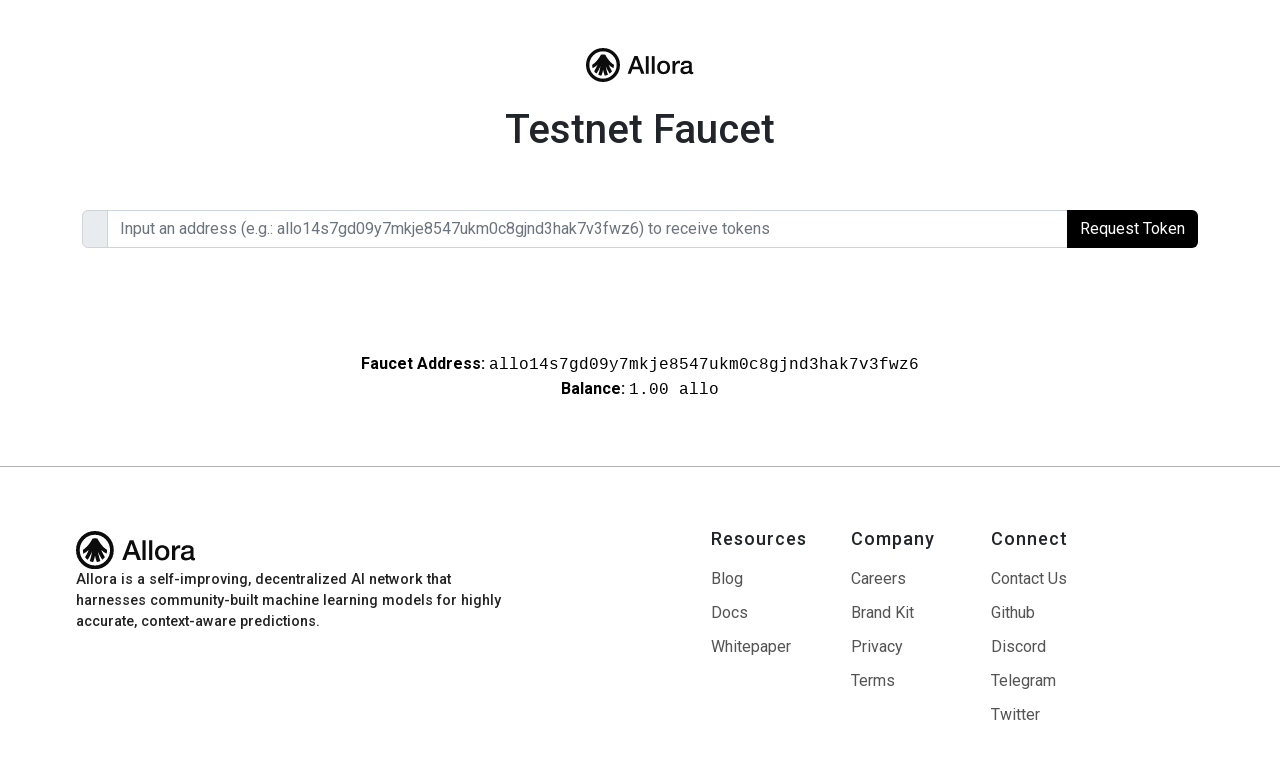

--- FILE ---
content_type: text/html; charset=utf-8
request_url: https://faucet.testnet.allora.network/
body_size: 17660
content:
<!doctype html>
<html lang="en">
  <head>
    <meta charset="utf-8">
    <meta name="viewport" content="width=device-width, initial-scale=1">
    <title>Allora Network - Testnet Faucet</title>
    <link rel="icon" href="https://s3.amazonaws.com/assets.allora.network/favicon.ico" />
    <meta name=”robots” content="index, follow">
    <meta name="description" content="Allora Network - Testnet Faucet">
    <link rel="preconnect" href="https://www.google.com">
    <link rel="preconnect" href="https://www.gstatic.com" crossorigin>
    <meta></head>
    <link href="https://cdn.jsdelivr.net/npm/bootstrap@5.2.2/dist/css/bootstrap.min.css" rel="stylesheet" integrity="sha384-Zenh87qX5JnK2Jl0vWa8Ck2rdkQ2Bzep5IDxbcnCeuOxjzrPF/et3URy9Bv1WTRi" crossorigin="anonymous">
    <script src="https://www.google.com/recaptcha/api.js?render=explicit" async defer></script>
    <link rel="preconnect" href="https://fonts.googleapis.com">
    <link rel="preconnect" href="https://fonts.gstatic.com" crossorigin>
    <link href="https://fonts.googleapis.com/css2?family=Roboto:ital,wght@0,100..900;1,100..900&display=swap" rel="stylesheet">

    <style>
        .black-bg {
            background: black;
        }

        .black-bg:hover {
            background: #555;
            color: white;
        }

        .sans-serif {
            font-family: Consolas, 'Courier New', monospace;
        }

        .white {
            color: white;
        }

        .black {
            color: black;
        }

        .roboto-allora {
          font-family: "Helvetica Neue", "SF Pro", "Aptos", "Calibre", "Roboto", sans-serif;
          font-optical-sizing: auto;
          font-weight: <weight>;
          font-style: normal;
          font-variation-settings:
            "wdth" 100;
        }

        .bg {
            z-index: -1;
            opacity: .15;
            position: absolute;
            inset: auto auto 0%;
        }

        .footer-dark {
            background-color: white;
            font-size: 1rem;
            line-height: 1.5;
            box-sizing: border-box;
            display: block;
            border-top: 1px solid #0000004d;
            border-bottom: 1px solid #e4ebf3;
            padding: 4rem 0 1rem;
            position: relative;
        }

        .container {
            width: 90%;
            max-width: 87.5rem;
            margin-left: auto;
            margin-right: auto;
        }

        .div-block-4 {
            border-top: 1px solid #00000024;
            width: 95%;
            margin-top: 30px;
            margin-left: auto;
            margin-right: auto;
            padding-top: 30px;
        }

        .div-block-3 {
            grid-column-gap: 20px;
            grid-row-gap: 20px;
            flex-flow: column;
            display: flex;
        }

        .footer-copyright-center-2 {
            text-align: center;
            font-size: 14px;
            line-height: 16px;
        }

        .footer-wrapper {
            grid-column-gap: 130px;
            grid-row-gap: 130px;
            justify-content: space-between;
            align-items: flex-start;
            width: 90%;
            max-width: 84.375rem;
            margin-left: 0;
            margin-right: auto;
            display: flex;
        }

        .footer-content {
            grid-column-gap: 40px;
            grid-row-gap: 40px;
            grid-template-rows: auto;
            grid-template-columns: auto auto 2fr;
            grid-auto-columns: 1fr;
            display: grid;
        }

        .footer-content div {
            grid-area: span 1 / span 1 / span 1 / span 1;
            flex-direction: column;
            justify-content: flex-start;
            align-items: flex-start;
            width: 100px;
            display: flex;
        }

        .title-small {
            letter-spacing: 1px;
            text-transform: none;
            margin-bottom: 12px;
            font-size: 1.125rem;
            font-weight: 500;
            line-height: 16px;
        }

        .footer-link-2 {
            color: #0c0c0cb3;
            margin-top: 12px;
            margin-bottom: 6px;
            font-size: 1rem;
            line-height: 16px;
            text-decoration: none;
            transition: all .2s;
        }

        .footer-link-2:hover {
            color: #0c0c0c;
        }

        .image-13 {
            width: 120px;
        }

        .text-size-large-2.fotter {
            opacity: .9;
            width: 70%;
            font-size: .9rem;
        }

        .text-size-large-2 {
            color: #0c0c0c;
            font-size: 1.25rem;
            font-weight: 500;
        }

        #app {
            display: flex;
            flex-direction: column;
            min-height: 100vh;
/*            justify-content: space-between;*/
        }

        .spacer {
            flex-grow: 1;
        }
    </style>
  </head>
  <body class="roboto-allora">
    <div id="app">
      <main class="container-md">
        <div class="py-5 text-center">
          <img id="logo" class="d-block mx-auto mb-4" style="max-width: 250px;" src="/logo.svg" :alt="`${testnet} Faucet`">
          <h1>Testnet Faucet</h1>
        </div>
        <div class="row g-5">
          <div class="d-flex flex-column">
            <div class="input-group">
                <span class="input-group-text">
                  <select style="display: none" v-model="chain" @change="onChange()">
                    <option v-for="c in conf.blockchains">{{c}}</option>
                  </select>
                </span>
                <input id="address" class="form-control" :placeholder="addressPlaceholder" v-model="address" name="address">
                <button id="tokens-request-button" type="button" class="black-bg white btn d-flex flex-row" @click="validateReCaptcha">
                  <span>
                    <span id="address-button-loading" class="spinner-border spinner-border-sm mt-1 mr-1" style="display:none" role="status" aria-hidden="true"></span>
                  </span>
                <span class="sr-only">Request Token</span>
                </button>
            </div>
            <div id="message" v-html="message"></div>
          </div>
        </div>
        <!-- ReCaptcha badge -->
        <div id="recaptcha" class="g-recaptcha"></div>
      </main>
    
      <div class="my-5 pt-5 text-muted text-center text-small">
        <div class="my-2">
          <div v-for="balance in formattedBalances" :key="balance.address">
            <p class="black">
                <strong>Faucet Address:</strong> <span class="sans-serif">{{ balance.address }}</span>
                <br>
                <strong>Balance:</strong> <span class="sans-serif">{{ balance.balance.amount }} {{ balance.balance.denom }}</span>
            </p>
          </div>
        </div>
      </div>

      <div class="spacer"></div>

      <div class="last">
          <img class="bg" sizes="100vw" srcset="https://cdn.prod.website-files.com/667c44f051907593fdb7e7fe/68192cc7079cfe117355339d_Rectangle%2520(1)%25201-p-500.png 500w, https://cdn.prod.website-files.com/667c44f051907593fdb7e7fe/68192cc7079cfe117355339d_Rectangle%2520(1)%25201-p-800.png 800w, https://cdn.prod.website-files.com/667c44f051907593fdb7e7fe/68192cc7079cfe117355339d_Rectangle%2520(1)%25201-p-1080.png 1080w, https://cdn.prod.website-files.com/667c44f051907593fdb7e7fe/68192cc7079cfe117355339d_Rectangle%2520(1)%25201-p-1600.png 1600w, https://cdn.prod.website-files.com/667c44f051907593fdb7e7fe/68192cc7079cfe117355339d_Rectangle%2520(1)%25201-p-2000.png 2000w, https://cdn.prod.website-files.com/667c44f051907593fdb7e7fe/68192cc7079cfe117355339d_Rectangle%2520(1)%25201-p-2600.png 2600w, https://cdn.prod.website-files.com/667c44f051907593fdb7e7fe/68192cc7079cfe117355339d_Rectangle%2520(1)%25201-p-3200.png 3200w, https://cdn.prod.website-files.com/667c44f051907593fdb7e7fe/68192cc7079cfe117355339d_Rectangle%20(1)%201.png 8192w" alt="" src="https://cdn.prod.website-files.com/667c44f051907593fdb7e7fe/68192cc7079cfe117355339d_Rectangle%20(1)%201.png" loading="lazy" class="section-backgorund">
          <section class="footer-dark"><div class="container"><div class="footer-wrapper"><div class="footer-brand-2"><div class="div-block-3"><img loading="lazy" src="https://cdn.prod.website-files.com/667c44f051907593fdb7e7fe/68192cc7079cfe117355337e_Group%202358%20(1).svg" alt="" class="image-13"><div class="text-size-large-2 fotter">Allora is a self-improving, decentralized AI network that harnesses community-built machine learning models for highly accurate, context-aware predictions.</div></div></div><div class="footer-content"><div id="w-node-_0afbac4b-19ea-b41a-6fe4-37d097892eab-fdb7e835" class="footer-block"><div class="title-small">Resources</div><a href="https://www.allora.network/blog" class="footer-link-2">Blog</a><a href="https://docs.allora.network/" class="footer-link-2" target="_blank" rel="noopener noreferrer">Docs</a><a href="https://research.assets.allora.network/allora.0x10001.pdf" class="footer-link-2" target="_blank" rel="noopener noreferrer">Whitepaper</a></div><div id="w-node-_0afbac4b-19ea-b41a-6fe4-37d097892eb4-fdb7e835" class="footer-block"><div class="title-small">Company</div><a href="https://alloralabs.bamboohr.com/careers" class="footer-link-2" target="_blank" rel="noopener noreferrer">Careers</a><a href="https://tmcds.notion.site/Allora-Public-Brand-Guidelines-9ae91392698d436b914f1be3b40c6394" class="footer-link-2" target="_blank" rel="noopener noreferrer">Brand Kit</a><a href="https://cdn.prod.website-files.com/667c44f051907593fdb7e7fe/6710d9d9cc8214007402e37c_Allora%20Foundation%20-%20Privacy%20Policy%20(Final%2010.15.2024).docx.pdf" class="footer-link-2" target="_blank" rel="noopener noreferrer">Privacy</a><a href="https://cdn.prod.website-files.com/667c44f051907593fdb7e7fe/66abe6695a33981ae66ab3be_Allora%20Foundation%20-%20Terms%20of%20Service.docx.pdf" class="footer-link-2" target="_blank" rel="noopener noreferrer">Terms</a></div><div id="w-node-_0afbac4b-19ea-b41a-6fe4-37d097892ebf-fdb7e835" class="footer-block"><div class="title-small">Connect</div><a href="https://www.allora.network/contact-us" class="footer-link-2">Contact Us</a><a href="https://github.com/allora-network" class="footer-link-2" target="_blank" rel="noopener noreferrer">Github</a><a href="https://discord.com/invite/allora" class="footer-link-2" target="_blank" rel="noopener noreferrer">Discord</a><a href="https://t.me/alloranetworkannouncements" class="footer-link-2" target="_blank" rel="noopener noreferrer">Telegram</a><a href="https://x.com/AlloraNetwork" class="footer-link-2" target="_blank" rel="noopener noreferrer">Twitter</a></div></div></div></div><div class="div-block-4"><div class="footer-copyright-center-2">©2025 ALLORA. ALL RIGHTS RESERVED.</div></div></section>
      </div>

    </div>

    <script type="module">
      import { createApp } from 'https://unpkg.com/vue@3/dist/vue.esm-browser.js'

      window.app = createApp({
        data() {
          return {
            message: '',
            reqStatusMessage: '',
            testnet: 'Ping Testnet',
            logo: 'https://ping.pub/logo.svg',
            deployer: '',
            address: '',
            chain: '',
            conf: {},
            balances: [],
            ethAddr: '0xxxx',
            reCapchaSiteKey: '', 
          }
        },
        created() {
          fetch("/config.json").then(response => response.json()).then(data => {
            this.conf = data
            this.chain = data.blockchains[0]
            this.reCapchaSiteKey = data.reCaptchaSiteKey
            // this.placeholder = `Input an address (e.g.: ${data.sample[this.chain]}) to receive tokens`
            this.onChange();
          });
        },
        mounted: function() {
            this.initReCaptcha();
        },
        computed: {
          addressPlaceholder() {
            if(this.conf.sample) {
              return `Input an address (e.g.: ${this.conf.sample[this.chain][0]}) to receive tokens`
            } else {
              return 'Input an address to receive tokens'
            }
          },
          addressRequestPlaceholder() {
            return `Input your address to check its status in the faucet processing queue`
          },
          faucet() {
            return this.conf.sample ? this.conf.sample[this.chain] : []
          },
          formattedBalances() {
            return this.balances.map(balance => {
              let amount = balance.balance.amount;
              let denom = balance.balance.denom;
              
              // Convert uallo to allo (18 decimal places) and truncate to 2 decimal places
              if (denom === 'uallo') {
                amount = (parseFloat(amount) / Math.pow(10, 18)).toFixed(2);
                denom = 'allo';
              }
              
              // Add commas every 3 digits
              const parts = amount.split('.');
              parts[0] = parts[0].replace(/\B(?=(\d{3})+(?!\d))/g, ',');
              const formattedAmount = parts.join('.');
              
              return {
                address: balance.address,
                balance: {
                  amount: formattedAmount,
                  denom: denom
                }
              };
            });
          }
        },
        methods: {
          initReCaptcha: function() {
              var self = this;
              setTimeout(function() {
                  if(typeof grecaptcha === 'undefined' || !self.reCapchaSiteKey) {
                      self.initReCaptcha();
                  }
                  else {
                      grecaptcha.render('recaptcha', {
                          sitekey: self.reCapchaSiteKey,
                          size: 'invisible',
                          badge: 'bottomright',
                          callback: self.submitRequestToken
                      });
                  }
              }, 100);
          },
          validateReCaptcha: function() {
              grecaptcha.execute();
          },
          submitRequestToken: async function(captcha_token) {
            try {
              await this.requestToken(captcha_token);
            } finally {
              // enseure recaptcha widget reset to allow multiple attemts to submit the form
              grecaptcha.reset();
            }
          },
          onChange() {
            this.balances = [] // reset balances
            fetch(`/balance/${this.chain}`).then(r => r.json()).then(balances => {
              this.balances = balances
            })
          },
          async fetchAddressStatus(address) {
            const response = await fetch(`/status/${address}`);
            const data = await response.json();
            return data
          },
          async requestToken(captcha_token) {
            const obj = document.getElementById("tokens-request-button");
            if (!this.address) {
              this.message = '<span class="text-danger">Address is required</span>';
              return;  
            }

            // button state
            obj.disabled = true;
            document.getElementById("address-button-loading").style.display = 'block';

            try {
              // validate address
              if (!this.address.startsWith(this.conf.addressPrefix) && !this.address.startsWith('0x')) {
                this.message = `
                <div class="alert alert-danger alert-dismissible show fade mt-2" role="alert">
                  <li>Address '${this.address}' is not supported.</li>
                </div>
                `;
                return;
              }
              
              // address is cleared, proceed to send tokens
              const response = await fetch('/send', {
                method: 'POST', 
                headers: {
                  'Content-Type': 'application/json',
                },
                body: JSON.stringify({ chain: this.chain, address: this.address, recapcha_token: captcha_token }) // Convert the request body to a JSON string
              })
              const data = await response.json();
              
              if (response.status !== 201) {
                const alertClass = response.status >= 200 && response.status < 300  ? 'alert-warning' : 'alert-danger'; 
                this.message = `
                <div class="alert ${alertClass} alert-dismissible show fade mt-2" role="alert">
                  <li>${data.message}</li>
                </div>
                `;
                return;
              }
              // show result
              this.message = `
              <div class="alert alert-${data.code === 0 ? 'success' : 'danger'} alert-dismissible show fade mt-2" role="alert">
                <li>${data.message}</li>
              </div>
              `;
            } catch (e) {
              console.log(e)
              // show request failed message
              this.message = `
                <div class="alert alert-danger alert-dismissible show fade mt-2" role="alert">
                  <li>Request failed</li>
                </div>
              `;
            } finally {
              // button state
              obj.disabled = false;
              document.getElementById("address-button-loading").style.display = 'none';
            }
          }
        }
      }).mount('#app')
    </script>
    
    <script src="https://cdn.jsdelivr.net/npm/bootstrap@5.2.2/dist/js/bootstrap.bundle.min.js" integrity="sha384-OERcA2EqjJCMA+/3y+gxIOqMEjwtxJY7qPCqsdltbNJuaOe923+mo//f6V8Qbsw3" crossorigin="anonymous"></script>

  </body>
</html>


--- FILE ---
content_type: text/html; charset=utf-8
request_url: https://www.google.com/recaptcha/api2/anchor?ar=1&k=6LeWDBYqAAAAAIcTRXi4JLbAlu7mxlIdpHEZilyo&co=aHR0cHM6Ly9mYXVjZXQudGVzdG5ldC5hbGxvcmEubmV0d29yazo0NDM.&hl=en&v=N67nZn4AqZkNcbeMu4prBgzg&size=invisible&badge=bottomright&anchor-ms=20000&execute-ms=30000&cb=b9few114acjm
body_size: 49539
content:
<!DOCTYPE HTML><html dir="ltr" lang="en"><head><meta http-equiv="Content-Type" content="text/html; charset=UTF-8">
<meta http-equiv="X-UA-Compatible" content="IE=edge">
<title>reCAPTCHA</title>
<style type="text/css">
/* cyrillic-ext */
@font-face {
  font-family: 'Roboto';
  font-style: normal;
  font-weight: 400;
  font-stretch: 100%;
  src: url(//fonts.gstatic.com/s/roboto/v48/KFO7CnqEu92Fr1ME7kSn66aGLdTylUAMa3GUBHMdazTgWw.woff2) format('woff2');
  unicode-range: U+0460-052F, U+1C80-1C8A, U+20B4, U+2DE0-2DFF, U+A640-A69F, U+FE2E-FE2F;
}
/* cyrillic */
@font-face {
  font-family: 'Roboto';
  font-style: normal;
  font-weight: 400;
  font-stretch: 100%;
  src: url(//fonts.gstatic.com/s/roboto/v48/KFO7CnqEu92Fr1ME7kSn66aGLdTylUAMa3iUBHMdazTgWw.woff2) format('woff2');
  unicode-range: U+0301, U+0400-045F, U+0490-0491, U+04B0-04B1, U+2116;
}
/* greek-ext */
@font-face {
  font-family: 'Roboto';
  font-style: normal;
  font-weight: 400;
  font-stretch: 100%;
  src: url(//fonts.gstatic.com/s/roboto/v48/KFO7CnqEu92Fr1ME7kSn66aGLdTylUAMa3CUBHMdazTgWw.woff2) format('woff2');
  unicode-range: U+1F00-1FFF;
}
/* greek */
@font-face {
  font-family: 'Roboto';
  font-style: normal;
  font-weight: 400;
  font-stretch: 100%;
  src: url(//fonts.gstatic.com/s/roboto/v48/KFO7CnqEu92Fr1ME7kSn66aGLdTylUAMa3-UBHMdazTgWw.woff2) format('woff2');
  unicode-range: U+0370-0377, U+037A-037F, U+0384-038A, U+038C, U+038E-03A1, U+03A3-03FF;
}
/* math */
@font-face {
  font-family: 'Roboto';
  font-style: normal;
  font-weight: 400;
  font-stretch: 100%;
  src: url(//fonts.gstatic.com/s/roboto/v48/KFO7CnqEu92Fr1ME7kSn66aGLdTylUAMawCUBHMdazTgWw.woff2) format('woff2');
  unicode-range: U+0302-0303, U+0305, U+0307-0308, U+0310, U+0312, U+0315, U+031A, U+0326-0327, U+032C, U+032F-0330, U+0332-0333, U+0338, U+033A, U+0346, U+034D, U+0391-03A1, U+03A3-03A9, U+03B1-03C9, U+03D1, U+03D5-03D6, U+03F0-03F1, U+03F4-03F5, U+2016-2017, U+2034-2038, U+203C, U+2040, U+2043, U+2047, U+2050, U+2057, U+205F, U+2070-2071, U+2074-208E, U+2090-209C, U+20D0-20DC, U+20E1, U+20E5-20EF, U+2100-2112, U+2114-2115, U+2117-2121, U+2123-214F, U+2190, U+2192, U+2194-21AE, U+21B0-21E5, U+21F1-21F2, U+21F4-2211, U+2213-2214, U+2216-22FF, U+2308-230B, U+2310, U+2319, U+231C-2321, U+2336-237A, U+237C, U+2395, U+239B-23B7, U+23D0, U+23DC-23E1, U+2474-2475, U+25AF, U+25B3, U+25B7, U+25BD, U+25C1, U+25CA, U+25CC, U+25FB, U+266D-266F, U+27C0-27FF, U+2900-2AFF, U+2B0E-2B11, U+2B30-2B4C, U+2BFE, U+3030, U+FF5B, U+FF5D, U+1D400-1D7FF, U+1EE00-1EEFF;
}
/* symbols */
@font-face {
  font-family: 'Roboto';
  font-style: normal;
  font-weight: 400;
  font-stretch: 100%;
  src: url(//fonts.gstatic.com/s/roboto/v48/KFO7CnqEu92Fr1ME7kSn66aGLdTylUAMaxKUBHMdazTgWw.woff2) format('woff2');
  unicode-range: U+0001-000C, U+000E-001F, U+007F-009F, U+20DD-20E0, U+20E2-20E4, U+2150-218F, U+2190, U+2192, U+2194-2199, U+21AF, U+21E6-21F0, U+21F3, U+2218-2219, U+2299, U+22C4-22C6, U+2300-243F, U+2440-244A, U+2460-24FF, U+25A0-27BF, U+2800-28FF, U+2921-2922, U+2981, U+29BF, U+29EB, U+2B00-2BFF, U+4DC0-4DFF, U+FFF9-FFFB, U+10140-1018E, U+10190-1019C, U+101A0, U+101D0-101FD, U+102E0-102FB, U+10E60-10E7E, U+1D2C0-1D2D3, U+1D2E0-1D37F, U+1F000-1F0FF, U+1F100-1F1AD, U+1F1E6-1F1FF, U+1F30D-1F30F, U+1F315, U+1F31C, U+1F31E, U+1F320-1F32C, U+1F336, U+1F378, U+1F37D, U+1F382, U+1F393-1F39F, U+1F3A7-1F3A8, U+1F3AC-1F3AF, U+1F3C2, U+1F3C4-1F3C6, U+1F3CA-1F3CE, U+1F3D4-1F3E0, U+1F3ED, U+1F3F1-1F3F3, U+1F3F5-1F3F7, U+1F408, U+1F415, U+1F41F, U+1F426, U+1F43F, U+1F441-1F442, U+1F444, U+1F446-1F449, U+1F44C-1F44E, U+1F453, U+1F46A, U+1F47D, U+1F4A3, U+1F4B0, U+1F4B3, U+1F4B9, U+1F4BB, U+1F4BF, U+1F4C8-1F4CB, U+1F4D6, U+1F4DA, U+1F4DF, U+1F4E3-1F4E6, U+1F4EA-1F4ED, U+1F4F7, U+1F4F9-1F4FB, U+1F4FD-1F4FE, U+1F503, U+1F507-1F50B, U+1F50D, U+1F512-1F513, U+1F53E-1F54A, U+1F54F-1F5FA, U+1F610, U+1F650-1F67F, U+1F687, U+1F68D, U+1F691, U+1F694, U+1F698, U+1F6AD, U+1F6B2, U+1F6B9-1F6BA, U+1F6BC, U+1F6C6-1F6CF, U+1F6D3-1F6D7, U+1F6E0-1F6EA, U+1F6F0-1F6F3, U+1F6F7-1F6FC, U+1F700-1F7FF, U+1F800-1F80B, U+1F810-1F847, U+1F850-1F859, U+1F860-1F887, U+1F890-1F8AD, U+1F8B0-1F8BB, U+1F8C0-1F8C1, U+1F900-1F90B, U+1F93B, U+1F946, U+1F984, U+1F996, U+1F9E9, U+1FA00-1FA6F, U+1FA70-1FA7C, U+1FA80-1FA89, U+1FA8F-1FAC6, U+1FACE-1FADC, U+1FADF-1FAE9, U+1FAF0-1FAF8, U+1FB00-1FBFF;
}
/* vietnamese */
@font-face {
  font-family: 'Roboto';
  font-style: normal;
  font-weight: 400;
  font-stretch: 100%;
  src: url(//fonts.gstatic.com/s/roboto/v48/KFO7CnqEu92Fr1ME7kSn66aGLdTylUAMa3OUBHMdazTgWw.woff2) format('woff2');
  unicode-range: U+0102-0103, U+0110-0111, U+0128-0129, U+0168-0169, U+01A0-01A1, U+01AF-01B0, U+0300-0301, U+0303-0304, U+0308-0309, U+0323, U+0329, U+1EA0-1EF9, U+20AB;
}
/* latin-ext */
@font-face {
  font-family: 'Roboto';
  font-style: normal;
  font-weight: 400;
  font-stretch: 100%;
  src: url(//fonts.gstatic.com/s/roboto/v48/KFO7CnqEu92Fr1ME7kSn66aGLdTylUAMa3KUBHMdazTgWw.woff2) format('woff2');
  unicode-range: U+0100-02BA, U+02BD-02C5, U+02C7-02CC, U+02CE-02D7, U+02DD-02FF, U+0304, U+0308, U+0329, U+1D00-1DBF, U+1E00-1E9F, U+1EF2-1EFF, U+2020, U+20A0-20AB, U+20AD-20C0, U+2113, U+2C60-2C7F, U+A720-A7FF;
}
/* latin */
@font-face {
  font-family: 'Roboto';
  font-style: normal;
  font-weight: 400;
  font-stretch: 100%;
  src: url(//fonts.gstatic.com/s/roboto/v48/KFO7CnqEu92Fr1ME7kSn66aGLdTylUAMa3yUBHMdazQ.woff2) format('woff2');
  unicode-range: U+0000-00FF, U+0131, U+0152-0153, U+02BB-02BC, U+02C6, U+02DA, U+02DC, U+0304, U+0308, U+0329, U+2000-206F, U+20AC, U+2122, U+2191, U+2193, U+2212, U+2215, U+FEFF, U+FFFD;
}
/* cyrillic-ext */
@font-face {
  font-family: 'Roboto';
  font-style: normal;
  font-weight: 500;
  font-stretch: 100%;
  src: url(//fonts.gstatic.com/s/roboto/v48/KFO7CnqEu92Fr1ME7kSn66aGLdTylUAMa3GUBHMdazTgWw.woff2) format('woff2');
  unicode-range: U+0460-052F, U+1C80-1C8A, U+20B4, U+2DE0-2DFF, U+A640-A69F, U+FE2E-FE2F;
}
/* cyrillic */
@font-face {
  font-family: 'Roboto';
  font-style: normal;
  font-weight: 500;
  font-stretch: 100%;
  src: url(//fonts.gstatic.com/s/roboto/v48/KFO7CnqEu92Fr1ME7kSn66aGLdTylUAMa3iUBHMdazTgWw.woff2) format('woff2');
  unicode-range: U+0301, U+0400-045F, U+0490-0491, U+04B0-04B1, U+2116;
}
/* greek-ext */
@font-face {
  font-family: 'Roboto';
  font-style: normal;
  font-weight: 500;
  font-stretch: 100%;
  src: url(//fonts.gstatic.com/s/roboto/v48/KFO7CnqEu92Fr1ME7kSn66aGLdTylUAMa3CUBHMdazTgWw.woff2) format('woff2');
  unicode-range: U+1F00-1FFF;
}
/* greek */
@font-face {
  font-family: 'Roboto';
  font-style: normal;
  font-weight: 500;
  font-stretch: 100%;
  src: url(//fonts.gstatic.com/s/roboto/v48/KFO7CnqEu92Fr1ME7kSn66aGLdTylUAMa3-UBHMdazTgWw.woff2) format('woff2');
  unicode-range: U+0370-0377, U+037A-037F, U+0384-038A, U+038C, U+038E-03A1, U+03A3-03FF;
}
/* math */
@font-face {
  font-family: 'Roboto';
  font-style: normal;
  font-weight: 500;
  font-stretch: 100%;
  src: url(//fonts.gstatic.com/s/roboto/v48/KFO7CnqEu92Fr1ME7kSn66aGLdTylUAMawCUBHMdazTgWw.woff2) format('woff2');
  unicode-range: U+0302-0303, U+0305, U+0307-0308, U+0310, U+0312, U+0315, U+031A, U+0326-0327, U+032C, U+032F-0330, U+0332-0333, U+0338, U+033A, U+0346, U+034D, U+0391-03A1, U+03A3-03A9, U+03B1-03C9, U+03D1, U+03D5-03D6, U+03F0-03F1, U+03F4-03F5, U+2016-2017, U+2034-2038, U+203C, U+2040, U+2043, U+2047, U+2050, U+2057, U+205F, U+2070-2071, U+2074-208E, U+2090-209C, U+20D0-20DC, U+20E1, U+20E5-20EF, U+2100-2112, U+2114-2115, U+2117-2121, U+2123-214F, U+2190, U+2192, U+2194-21AE, U+21B0-21E5, U+21F1-21F2, U+21F4-2211, U+2213-2214, U+2216-22FF, U+2308-230B, U+2310, U+2319, U+231C-2321, U+2336-237A, U+237C, U+2395, U+239B-23B7, U+23D0, U+23DC-23E1, U+2474-2475, U+25AF, U+25B3, U+25B7, U+25BD, U+25C1, U+25CA, U+25CC, U+25FB, U+266D-266F, U+27C0-27FF, U+2900-2AFF, U+2B0E-2B11, U+2B30-2B4C, U+2BFE, U+3030, U+FF5B, U+FF5D, U+1D400-1D7FF, U+1EE00-1EEFF;
}
/* symbols */
@font-face {
  font-family: 'Roboto';
  font-style: normal;
  font-weight: 500;
  font-stretch: 100%;
  src: url(//fonts.gstatic.com/s/roboto/v48/KFO7CnqEu92Fr1ME7kSn66aGLdTylUAMaxKUBHMdazTgWw.woff2) format('woff2');
  unicode-range: U+0001-000C, U+000E-001F, U+007F-009F, U+20DD-20E0, U+20E2-20E4, U+2150-218F, U+2190, U+2192, U+2194-2199, U+21AF, U+21E6-21F0, U+21F3, U+2218-2219, U+2299, U+22C4-22C6, U+2300-243F, U+2440-244A, U+2460-24FF, U+25A0-27BF, U+2800-28FF, U+2921-2922, U+2981, U+29BF, U+29EB, U+2B00-2BFF, U+4DC0-4DFF, U+FFF9-FFFB, U+10140-1018E, U+10190-1019C, U+101A0, U+101D0-101FD, U+102E0-102FB, U+10E60-10E7E, U+1D2C0-1D2D3, U+1D2E0-1D37F, U+1F000-1F0FF, U+1F100-1F1AD, U+1F1E6-1F1FF, U+1F30D-1F30F, U+1F315, U+1F31C, U+1F31E, U+1F320-1F32C, U+1F336, U+1F378, U+1F37D, U+1F382, U+1F393-1F39F, U+1F3A7-1F3A8, U+1F3AC-1F3AF, U+1F3C2, U+1F3C4-1F3C6, U+1F3CA-1F3CE, U+1F3D4-1F3E0, U+1F3ED, U+1F3F1-1F3F3, U+1F3F5-1F3F7, U+1F408, U+1F415, U+1F41F, U+1F426, U+1F43F, U+1F441-1F442, U+1F444, U+1F446-1F449, U+1F44C-1F44E, U+1F453, U+1F46A, U+1F47D, U+1F4A3, U+1F4B0, U+1F4B3, U+1F4B9, U+1F4BB, U+1F4BF, U+1F4C8-1F4CB, U+1F4D6, U+1F4DA, U+1F4DF, U+1F4E3-1F4E6, U+1F4EA-1F4ED, U+1F4F7, U+1F4F9-1F4FB, U+1F4FD-1F4FE, U+1F503, U+1F507-1F50B, U+1F50D, U+1F512-1F513, U+1F53E-1F54A, U+1F54F-1F5FA, U+1F610, U+1F650-1F67F, U+1F687, U+1F68D, U+1F691, U+1F694, U+1F698, U+1F6AD, U+1F6B2, U+1F6B9-1F6BA, U+1F6BC, U+1F6C6-1F6CF, U+1F6D3-1F6D7, U+1F6E0-1F6EA, U+1F6F0-1F6F3, U+1F6F7-1F6FC, U+1F700-1F7FF, U+1F800-1F80B, U+1F810-1F847, U+1F850-1F859, U+1F860-1F887, U+1F890-1F8AD, U+1F8B0-1F8BB, U+1F8C0-1F8C1, U+1F900-1F90B, U+1F93B, U+1F946, U+1F984, U+1F996, U+1F9E9, U+1FA00-1FA6F, U+1FA70-1FA7C, U+1FA80-1FA89, U+1FA8F-1FAC6, U+1FACE-1FADC, U+1FADF-1FAE9, U+1FAF0-1FAF8, U+1FB00-1FBFF;
}
/* vietnamese */
@font-face {
  font-family: 'Roboto';
  font-style: normal;
  font-weight: 500;
  font-stretch: 100%;
  src: url(//fonts.gstatic.com/s/roboto/v48/KFO7CnqEu92Fr1ME7kSn66aGLdTylUAMa3OUBHMdazTgWw.woff2) format('woff2');
  unicode-range: U+0102-0103, U+0110-0111, U+0128-0129, U+0168-0169, U+01A0-01A1, U+01AF-01B0, U+0300-0301, U+0303-0304, U+0308-0309, U+0323, U+0329, U+1EA0-1EF9, U+20AB;
}
/* latin-ext */
@font-face {
  font-family: 'Roboto';
  font-style: normal;
  font-weight: 500;
  font-stretch: 100%;
  src: url(//fonts.gstatic.com/s/roboto/v48/KFO7CnqEu92Fr1ME7kSn66aGLdTylUAMa3KUBHMdazTgWw.woff2) format('woff2');
  unicode-range: U+0100-02BA, U+02BD-02C5, U+02C7-02CC, U+02CE-02D7, U+02DD-02FF, U+0304, U+0308, U+0329, U+1D00-1DBF, U+1E00-1E9F, U+1EF2-1EFF, U+2020, U+20A0-20AB, U+20AD-20C0, U+2113, U+2C60-2C7F, U+A720-A7FF;
}
/* latin */
@font-face {
  font-family: 'Roboto';
  font-style: normal;
  font-weight: 500;
  font-stretch: 100%;
  src: url(//fonts.gstatic.com/s/roboto/v48/KFO7CnqEu92Fr1ME7kSn66aGLdTylUAMa3yUBHMdazQ.woff2) format('woff2');
  unicode-range: U+0000-00FF, U+0131, U+0152-0153, U+02BB-02BC, U+02C6, U+02DA, U+02DC, U+0304, U+0308, U+0329, U+2000-206F, U+20AC, U+2122, U+2191, U+2193, U+2212, U+2215, U+FEFF, U+FFFD;
}
/* cyrillic-ext */
@font-face {
  font-family: 'Roboto';
  font-style: normal;
  font-weight: 900;
  font-stretch: 100%;
  src: url(//fonts.gstatic.com/s/roboto/v48/KFO7CnqEu92Fr1ME7kSn66aGLdTylUAMa3GUBHMdazTgWw.woff2) format('woff2');
  unicode-range: U+0460-052F, U+1C80-1C8A, U+20B4, U+2DE0-2DFF, U+A640-A69F, U+FE2E-FE2F;
}
/* cyrillic */
@font-face {
  font-family: 'Roboto';
  font-style: normal;
  font-weight: 900;
  font-stretch: 100%;
  src: url(//fonts.gstatic.com/s/roboto/v48/KFO7CnqEu92Fr1ME7kSn66aGLdTylUAMa3iUBHMdazTgWw.woff2) format('woff2');
  unicode-range: U+0301, U+0400-045F, U+0490-0491, U+04B0-04B1, U+2116;
}
/* greek-ext */
@font-face {
  font-family: 'Roboto';
  font-style: normal;
  font-weight: 900;
  font-stretch: 100%;
  src: url(//fonts.gstatic.com/s/roboto/v48/KFO7CnqEu92Fr1ME7kSn66aGLdTylUAMa3CUBHMdazTgWw.woff2) format('woff2');
  unicode-range: U+1F00-1FFF;
}
/* greek */
@font-face {
  font-family: 'Roboto';
  font-style: normal;
  font-weight: 900;
  font-stretch: 100%;
  src: url(//fonts.gstatic.com/s/roboto/v48/KFO7CnqEu92Fr1ME7kSn66aGLdTylUAMa3-UBHMdazTgWw.woff2) format('woff2');
  unicode-range: U+0370-0377, U+037A-037F, U+0384-038A, U+038C, U+038E-03A1, U+03A3-03FF;
}
/* math */
@font-face {
  font-family: 'Roboto';
  font-style: normal;
  font-weight: 900;
  font-stretch: 100%;
  src: url(//fonts.gstatic.com/s/roboto/v48/KFO7CnqEu92Fr1ME7kSn66aGLdTylUAMawCUBHMdazTgWw.woff2) format('woff2');
  unicode-range: U+0302-0303, U+0305, U+0307-0308, U+0310, U+0312, U+0315, U+031A, U+0326-0327, U+032C, U+032F-0330, U+0332-0333, U+0338, U+033A, U+0346, U+034D, U+0391-03A1, U+03A3-03A9, U+03B1-03C9, U+03D1, U+03D5-03D6, U+03F0-03F1, U+03F4-03F5, U+2016-2017, U+2034-2038, U+203C, U+2040, U+2043, U+2047, U+2050, U+2057, U+205F, U+2070-2071, U+2074-208E, U+2090-209C, U+20D0-20DC, U+20E1, U+20E5-20EF, U+2100-2112, U+2114-2115, U+2117-2121, U+2123-214F, U+2190, U+2192, U+2194-21AE, U+21B0-21E5, U+21F1-21F2, U+21F4-2211, U+2213-2214, U+2216-22FF, U+2308-230B, U+2310, U+2319, U+231C-2321, U+2336-237A, U+237C, U+2395, U+239B-23B7, U+23D0, U+23DC-23E1, U+2474-2475, U+25AF, U+25B3, U+25B7, U+25BD, U+25C1, U+25CA, U+25CC, U+25FB, U+266D-266F, U+27C0-27FF, U+2900-2AFF, U+2B0E-2B11, U+2B30-2B4C, U+2BFE, U+3030, U+FF5B, U+FF5D, U+1D400-1D7FF, U+1EE00-1EEFF;
}
/* symbols */
@font-face {
  font-family: 'Roboto';
  font-style: normal;
  font-weight: 900;
  font-stretch: 100%;
  src: url(//fonts.gstatic.com/s/roboto/v48/KFO7CnqEu92Fr1ME7kSn66aGLdTylUAMaxKUBHMdazTgWw.woff2) format('woff2');
  unicode-range: U+0001-000C, U+000E-001F, U+007F-009F, U+20DD-20E0, U+20E2-20E4, U+2150-218F, U+2190, U+2192, U+2194-2199, U+21AF, U+21E6-21F0, U+21F3, U+2218-2219, U+2299, U+22C4-22C6, U+2300-243F, U+2440-244A, U+2460-24FF, U+25A0-27BF, U+2800-28FF, U+2921-2922, U+2981, U+29BF, U+29EB, U+2B00-2BFF, U+4DC0-4DFF, U+FFF9-FFFB, U+10140-1018E, U+10190-1019C, U+101A0, U+101D0-101FD, U+102E0-102FB, U+10E60-10E7E, U+1D2C0-1D2D3, U+1D2E0-1D37F, U+1F000-1F0FF, U+1F100-1F1AD, U+1F1E6-1F1FF, U+1F30D-1F30F, U+1F315, U+1F31C, U+1F31E, U+1F320-1F32C, U+1F336, U+1F378, U+1F37D, U+1F382, U+1F393-1F39F, U+1F3A7-1F3A8, U+1F3AC-1F3AF, U+1F3C2, U+1F3C4-1F3C6, U+1F3CA-1F3CE, U+1F3D4-1F3E0, U+1F3ED, U+1F3F1-1F3F3, U+1F3F5-1F3F7, U+1F408, U+1F415, U+1F41F, U+1F426, U+1F43F, U+1F441-1F442, U+1F444, U+1F446-1F449, U+1F44C-1F44E, U+1F453, U+1F46A, U+1F47D, U+1F4A3, U+1F4B0, U+1F4B3, U+1F4B9, U+1F4BB, U+1F4BF, U+1F4C8-1F4CB, U+1F4D6, U+1F4DA, U+1F4DF, U+1F4E3-1F4E6, U+1F4EA-1F4ED, U+1F4F7, U+1F4F9-1F4FB, U+1F4FD-1F4FE, U+1F503, U+1F507-1F50B, U+1F50D, U+1F512-1F513, U+1F53E-1F54A, U+1F54F-1F5FA, U+1F610, U+1F650-1F67F, U+1F687, U+1F68D, U+1F691, U+1F694, U+1F698, U+1F6AD, U+1F6B2, U+1F6B9-1F6BA, U+1F6BC, U+1F6C6-1F6CF, U+1F6D3-1F6D7, U+1F6E0-1F6EA, U+1F6F0-1F6F3, U+1F6F7-1F6FC, U+1F700-1F7FF, U+1F800-1F80B, U+1F810-1F847, U+1F850-1F859, U+1F860-1F887, U+1F890-1F8AD, U+1F8B0-1F8BB, U+1F8C0-1F8C1, U+1F900-1F90B, U+1F93B, U+1F946, U+1F984, U+1F996, U+1F9E9, U+1FA00-1FA6F, U+1FA70-1FA7C, U+1FA80-1FA89, U+1FA8F-1FAC6, U+1FACE-1FADC, U+1FADF-1FAE9, U+1FAF0-1FAF8, U+1FB00-1FBFF;
}
/* vietnamese */
@font-face {
  font-family: 'Roboto';
  font-style: normal;
  font-weight: 900;
  font-stretch: 100%;
  src: url(//fonts.gstatic.com/s/roboto/v48/KFO7CnqEu92Fr1ME7kSn66aGLdTylUAMa3OUBHMdazTgWw.woff2) format('woff2');
  unicode-range: U+0102-0103, U+0110-0111, U+0128-0129, U+0168-0169, U+01A0-01A1, U+01AF-01B0, U+0300-0301, U+0303-0304, U+0308-0309, U+0323, U+0329, U+1EA0-1EF9, U+20AB;
}
/* latin-ext */
@font-face {
  font-family: 'Roboto';
  font-style: normal;
  font-weight: 900;
  font-stretch: 100%;
  src: url(//fonts.gstatic.com/s/roboto/v48/KFO7CnqEu92Fr1ME7kSn66aGLdTylUAMa3KUBHMdazTgWw.woff2) format('woff2');
  unicode-range: U+0100-02BA, U+02BD-02C5, U+02C7-02CC, U+02CE-02D7, U+02DD-02FF, U+0304, U+0308, U+0329, U+1D00-1DBF, U+1E00-1E9F, U+1EF2-1EFF, U+2020, U+20A0-20AB, U+20AD-20C0, U+2113, U+2C60-2C7F, U+A720-A7FF;
}
/* latin */
@font-face {
  font-family: 'Roboto';
  font-style: normal;
  font-weight: 900;
  font-stretch: 100%;
  src: url(//fonts.gstatic.com/s/roboto/v48/KFO7CnqEu92Fr1ME7kSn66aGLdTylUAMa3yUBHMdazQ.woff2) format('woff2');
  unicode-range: U+0000-00FF, U+0131, U+0152-0153, U+02BB-02BC, U+02C6, U+02DA, U+02DC, U+0304, U+0308, U+0329, U+2000-206F, U+20AC, U+2122, U+2191, U+2193, U+2212, U+2215, U+FEFF, U+FFFD;
}

</style>
<link rel="stylesheet" type="text/css" href="https://www.gstatic.com/recaptcha/releases/N67nZn4AqZkNcbeMu4prBgzg/styles__ltr.css">
<script nonce="Bto_Cswj5rbVZW6R7B3X5w" type="text/javascript">window['__recaptcha_api'] = 'https://www.google.com/recaptcha/api2/';</script>
<script type="text/javascript" src="https://www.gstatic.com/recaptcha/releases/N67nZn4AqZkNcbeMu4prBgzg/recaptcha__en.js" nonce="Bto_Cswj5rbVZW6R7B3X5w">
      
    </script></head>
<body><div id="rc-anchor-alert" class="rc-anchor-alert"></div>
<input type="hidden" id="recaptcha-token" value="[base64]">
<script type="text/javascript" nonce="Bto_Cswj5rbVZW6R7B3X5w">
      recaptcha.anchor.Main.init("[\x22ainput\x22,[\x22bgdata\x22,\x22\x22,\[base64]/[base64]/[base64]/[base64]/[base64]/UltsKytdPUU6KEU8MjA0OD9SW2wrK109RT4+NnwxOTI6KChFJjY0NTEyKT09NTUyOTYmJk0rMTxjLmxlbmd0aCYmKGMuY2hhckNvZGVBdChNKzEpJjY0NTEyKT09NTYzMjA/[base64]/[base64]/[base64]/[base64]/[base64]/[base64]/[base64]\x22,\[base64]\\u003d\\u003d\x22,\[base64]/[base64]/CmiXCs8OCw6fCgsOiwrE7woc+KwZrcFpew6DDmU/DgBbCkyrCmMK3Ii5fdkpnwrURwrVaX8K4w4ZwW3rCkcKxw4HChsKCYcOTecKaw6HCncK6woXDgw7CucOPw57Dp8KKG2YWwqrCtsO9wp7DtjRow4nDp8KFw5DCqRkQw60RIsK3XwDCssKnw5Eof8O7LXrDsm90A1JpaMK5w4pcIzPDo3bCkyt+IF1AcSrDiMOWwqjCoX/ChScyZTxvwrwsLFgtwqPCrsKPwrlIw4pVw6rDmsKywpE4w4slwprDkxvCvhTCnsKIwpLDjiHCnkDDpMOFwpMVwoFZwpFSNsOUwp3DiQUUVcKjw7QAfcOEAsO1YsKWWBF/FMK5FMONS1M6RklJw5xkw6HDnGg3V8KPG0wFwoZuNnzCjwfDpsO8wqYywrDCv8KGwp/Ds03Dtlo1wqApf8O9w6Zlw6fDlMOkB8KVw7XCmTwaw78pNMKSw6EHdmAdw5DDpMKZDMO8w4oEThvCmcO6ZsKGw6zCvMOrw5B/[base64]/CgyXDh8Oqwr4rwrXCssOQT8K2w5w0w57DsmPDkQ3DtShsTE52G8OwOEZiwqTCgnh2PMOHw4diT07DiWFBw6o9wrNCBR/DgAAEw53DjsKywrJZMcKmw6kxWGbDpztbDnB4wqLCgMKQcHMKw4LDuMKKwpPCj8OpCMKAwrrCgMOww5dLw7PCrcOGw7ECw5HCnsOHw4XDsiRcw6HCqB/Dr8K1MQLCoxrDrQ/CpgdqM8KuMwjDuTtVw4FVw59mwpHDhkwrwq5mwrTDvMKPw49twpLDqMKqIw9cDMKEVMO9P8KgwpXCr2TCqCfCjypIwp/CiGfDsHY5UsKgw6/Cu8KAw47Cu8Oaw5jDu8O+U8Ocwp3DvWTDmgLDrsO6Z8KFDMKjJSNAw77Dr0fDjMKPFcOtYcKUYB0ddMOmcsOzViLDuz92U8Kdw6TDt8OXw5HCm0wRw5Y2w6V+w6trwovCvQ7DgB8kw73Dvy/DnsOdfRQOw618w74zwq1SH8KPwpoPM8KNwqLCu8Kpf8KKVhABw6jCnMKIcipENEfCkMKrw77Cqw7DsDHCnsK0BTDDv8Ojw4/[base64]/DiMO3wrvCjMKcAybCgE0vYMOjbH7CicOuY8OAWF/CqcK1fsO0A8KYwp/[base64]/[base64]/Ck8OQC8OfwojDv8O8wr7Dm3gNw4XCm8KNwrgOw6rCj2DCmcOgwr7CgcKawo8yEzXCskA2b8O8dMKjdcKAHMKwRMOow6BIU1bDpMOwWsOgcBNqNcKpw64+w5nCgcKdw6Qnw4/Di8ONw4nDunVxQyZCaghrDmnDkcKNw5rCtMOSaQxDEjPDksKAKERWw7xbak5Iw5wJCTZaDMK6w7jDqCUvccOOSsORc8O8w75Zw6nDrTlRw6nDg8OcacKpG8KbKcK5wpoXRD7CllrCg8K7Q8OwOx3Dq0grNit4wqgpwq7DtMKbw6BbdcOBwqxbw7/CgAZXwqPDuy3DkcO/Mi9mwp9YIUFlw7LCoCHDucOaOsK3fC8tZsO7w6fCniLCqcKBWsKHwojDoFXDiHoJAMKPGkrCp8KtwokQwovDvknDhko+w5tycSDDisKMW8Omw7zDhS9PUSp4ZsKfe8K6JCDCssOaPsKqw4taQsK6wpBLb8K2woMMQnjDo8Ohw47CrsOgw7o7CQZEwo/Dt14tZ2/CuCUXwqNRwr/DvlpSwqMyNX1fw4EWwr/Dt8KVw63Diw94wrArSsKrw6cIRcKfw7rCisOxYcOmw6VyZnMxwrPDocOXSQHCnsKVw4FLwrrDqlwKw7Byb8K+wrTCjcKmI8KDOhrCtzBJW37CjcKND0nDm2jCp8K8wr3Dh8OXw7k3bgnCk3PCnFEDw7EibcKvMcKkPUfDicKEwoojwqhCLRbDsW3DvcO/[base64]/RAzCpyhbw4rDlS/Dunk0wqRiw5TCvn0DMCQWw53DqUV0wrrDvMKsw4dIwp8mw4DCgcKcMzAHDyXDnzV8a8ODAMOWd1XDlsORHFJew7fDnMOVwrPCsiPDmMODbQYLwpN3wrDCuWzDkMO8w5/CvcKbwr3CvcKQw6oyNsK2PCY8wpElUSdpw7Iyw63ClsO+w4UwD8KcYcKAIMKIMhTCjU3DvkAlwpfCrsKwRVYAdFzDrxA5P3nCmMK/a0nCr3/DuEHCuWsIw5tAdHXCt8OYR8Kfw7rCrsKsw4fCo0glDMKGFzrDicKRw7DCjWvCphnCiMOwR8OoV8OHw5RxwqHCkDl8BXwmw5g4woliBzROX0Row4cTw5hKw5/DtUsNGVLCvsKpw4N/w5kFw4TCvsO0wrjDrMK+YsO9VCFYw5Rfwqc+w5Euw7ckwprDkQHCvFnCncOHw6ppa0dwwr/Dj8KTVsOgV1kZwqpYHSYXUcOnZAQ1acO/DMOAw7bDu8KnXE7Ci8KEBycdSCkLw43Dn2nDrX3CvkQpaMOzaG3CsB1/[base64]/CnnHDkV55wqcdw44nIB8TIwPDrjTDqcKSPMOqWz/Di8KJw48pLwZOw5vCmMKoXQTDojZlw5zDu8KzwrnCrsKra8KjeUd5dEx7wpoYw7hCwpRwwq/CtybCoEzDghAuw5jCllJ7w6FqQA94w7PCkG3DvcKHB21gfnnCkl7Cr8K2aQjDgMOSwocUdiVbwoFBVcKyGcKWwo1LwrQ+RMOxTMK1wpdYwoDDv0nCmMKAw5YqU8Oswq5TZ03CrHxaG8OOc8OFLsO4UMK0dUnCtDnDjXbCkH/CvG/DsMK2w70SwoULwo7Cm8K4wrrCkk88w5swI8KZwpvDj8OpwonCg00KacKCB8Oqw6E1KB7DgsOIwpASFcKSYcK0H2PDscKPw7FNPUhtYT3ClSDDpMO1Mx/Dv2hTw43CiRjDsBHDjcKxLGfDjlvCh8OVZGAawoYHw5EaZsOJeXVvwrzCsiLCsMOfa1vCtXzCgx5LwpnDj27CicOdwonCjRhDVsKVa8Kyw61Ld8Kqw6A6e8OMwpjDvhAidSNgW1fDuR90wpI/Rl82WjU0w7UNwojDsBNNGsOdUjTDpA/Cv1XDocKtRcKfw6wCBhAmw6dIX1lmQMK4DjYtwp3Dqit4wpNsR8KRLi0uLcOgw7XDlcOYwqvDgMOTSsOIwrsueMKxwovDk8OGwpLDoWcOZBfDt2EDwpnCkn/Djw02wpQMKsOkw7vDtsOgw4rCrcO8LH7DjAg6w6TDi8ONAMOHw5oRw7zDrkPDox3CngDDl04YScOWW13DnCZsw5DDhlM8wrdkw6gxKmbDv8O1CMOADsKqfsOsSsK/QsOcbi5xAMKqRMOvC29Aw6zCmCvCqHTCoBHCoFbCm0VBw7puEsOMSzsjwo/DoA5fE1/DqHsjwq/Dsk3DhMKvw6zCh2QMw5fCi1AJwp3CjcOFwq7DjMKIGEXCkMO1NhEjwqkPwqxLworDkkHCrgfDtGVWe8Kgw4s1X8KmwoQKWXTDqMOCKARSJsKkwoPDqiXClgsSTl9Sw4jCjsO6SsOsw65qwoV7wpglw7s/[base64]/DuW4iVcKCHMORwrzDvBzDvsKvw7ZrBcOJw7jDggt/wqLCrMOvwrUWPTxIWMO1XyHCulwDwoIGw6nDvTbCgBzCv8KDw5cOw6rCp2nCicKQwoPCoSPDgcKOTMO1w41UYnLCs8O0dD4vwp1kw6XCmMKmw4/[base64]/SsOrH8Kjw54lZcKwwqYyCC0Wwq0pQzrDqMOXwodjaRHDsDVkNQ7DqxJdEMKYwqfCuAl/w6/[base64]/DqT7CpsO1J3lJw7PDgsOtD3HCrMKRRcKLwpRZwpTDlMOCwrXCjcOQw4bDs8OSR8KTWl3DiMKadVo4w4vDrn/CgMKPGMKYwpFLwoXCncOIw6F9wo7CiXcnCsOgw4E1L0Asc24RSXtjccO6w7pwdSnDoH3Csy96P07CmsOxw4sVWyt/wo0Dd1B6LgNmw6J7w44TwokBwpjDpQXDjW3CiB3CuB7DoU15ITAad3DCnRVlQsOXwpHDsnnChsKFasO5H8Oiw5vDjcKsM8KOw7xMw4LDtyXCm8K7egYgIBMdwoAULgIOw5oowqF3XcOYIMKawqFnIGLCk0nDk2LCsMOLw656cgxjwqrDmMKcZMOGL8OKwq/Dh8KoF3dobATCh1bCsMOjaMOeSMKOMGrCp8O4b8KqUMOaVMOlw7PCkHjDoU5QbsOkwrTDkRLDpCpNw7bDiMK3wrHCrsKyMAfCgMKyw7t9w7nDrMOuw7LDjm3DqMOFworDnhTChsKlw5nDmi/DnMKJSg3Dt8KpwrDDqj/DvhDDuwoDw5RiOMO8W8OBwofCjBHCpsOTw5d7HsKfw7jDrMK6dUoNw5jDim3CvsKEwpxXwohEJsKDd8O/XMKOWnhGwoJ7V8K9wq/CsjPCmlx1wrXClsKJD8O6w5osZcKRdjc0wr4iwqQTccOeHcKZVsO9dHdXwrzCuMOxHE4BYVEIL2BcWDbDi3kaVsOTT8OtwrjDs8KAQCFoAcK/QhswV8Ksw6TDqD58wr5LdjrDp0dsWGzDhsOyw6nDgsK+DyTCjnEYEz/CmTzDo8KOMmjCqWIXwoXCmcKaw6LDrifDt2Myw6vCjsO8woU7w6/[base64]/DpQIrw7VvwpLDtAQJw4TClMOWw6zCtDASLWgmHMOTFsOnZcOcFMONd1QUw5Rxw5M4w4NgI03DtSoNFcK0AMOBw70xwqfDtsKJembDpks+w78ewprClHdswplHwpcGNgPDsEBlOmRvw4zDh8OjFcKrLXnCqsOAwoRFwpvDhsOKDcKqwqtkw5YKJGAwwpBSMnzCgjTCpA/[base64]/w53DrMKnNcOpZ8OvwoDCkTzDiHRhPh3CtMK5L8KAwr3CvFDDq8Ojw7Vaw47CkE7CrmHCmcOrfcO5w6o1ZsOiw5bDjcKTw65XwrDDrXTCj112bBduDls7PsODSCHDkDnDsMOlw7vCnMOtwrxww4vCoCIwwoJHwrvDhcOBWxQ/[base64]/CjxdvemDCmW/Dq8OZwovCsXHDnsOww5fCi1PCg8OvVcKIwozCicOxY0o/wrDCvMKWVWjDmSBFw5HCplcAwqkNMUfDiRl8w5caPS/DgT3DgUXCllloHF8rGMO4w4tTOsKFDwrDjMOSwp/[base64]/DocKWFcK7wqUEBsO5SsKKQMO8OzAKwoDCmsOjFsKael1vFsO2BhXDisO7w58PZSLDkXnCnTbDvMOPw5TDqEPCmh3CscOSwrlywq9Ewqdvw6rDpsK8wqnCtQwFw7FfeWDDhsK3wps1YXpDXEZjRkPDocKTFwA/[base64]/[base64]/N1Ncw7/Cp8K8w73DlmFPwronwqPCgMOzw7Uzw7zDlcOIX2Q5wplwLhQBwovCrG85L8OewqzDuUtub0rCtG9hw4LCjnNkw7rDucOXejRUShHDgjXCrhMVWi5Zw5hnwq0lCMKaw7PCgcK1XXgDwoILUxrCjsOfw688wrlYwrnChn7Cn8KRHBDDtzp9SMOESxjDnw8/[base64]/[base64]/DmMOqw40GZcOBICDCgzzDjcOOw7AHwrBzw4fDpQ/CsGwSwrfCrcK4w75KFcKHa8OANxPCgsKLFW8RwoJoLGIzVEjCjsK6wqp6XFJAGsKTwqvCgA7Dn8KBw7pPwoZtwoLDscKmWG8OX8OLBhrCszHDnsOJw5lbNiHDqMKcSzDDm8Ksw6Yaw49Ywq1hLinDncO2MsKiecK9Tn5Gwq3DpVV+KSzCnkk+GcKgDxx3wo/CrcOsQWnDksKGPsKLw5/Ck8KXHMOVwpIUw5bDnsKGK8OMw7TCksK/TcKlLXDDgTHClTovUcO5w5HCp8Ohw7B2wpgNJMOMw5ZiZCvDmQBGFMOSD8KHVBAWw6JyVMO1AMK6wqbClcKwwrVcRBjCsMOewozCgzPDoB/Du8OITcKnwr7DoDbDin/[base64]/DoXXDpsKDwqjCjUnDmcKdwqLDr0bDrsORw5DCmjgbw6Aww69Tw4oMPFQkA8KEw48iwqDCjcOKwrTDq8KWTR/[base64]/CjcKtY2jCkMOvw6LCqDR4EXgAw4dNLXbCnnNrwqvDl8KzwoDDlRfCqcOcUG7CkVvColZxDTc9w7YTG8OjN8K/w4bDmwrDvzPDk0JnKl4dwoMMKMKEwoBZw5wJQndDGcOcWXvCusOSZw1bwoPDsCHDo37DqWLDkBtHAj8mw6tkw4/DvlLCnCXDqsOHwrUwwpPCqU53DVFbw5zCgVMCUQtMBWTClMKYwotMwrQBw4pNNMONOcOmw4YhwpNsRXDDtMO1w5Jow7DCgW08wpMlMcKsw6vDtcKwSsKzHmDDp8Kvw7DDvzdgUW4OwpMjN8KBHsKdeC7Ck8OKwrTDrsOWLsOCA1INIE9ewq/[base64]/wq3CnzMwf8Kzwp9OwqDDgF7Ck0xqd1jDgkbCkMOmwohxwo3DgSrDmsOVwpzCosKIbh9ewqnCicO/YMOEw4DDkTDChW/Di8Kqw5TDtMOMLWTDt1HChFPDg8O8JcOefWZ/QlgLwqfCqxJNw47DgcOcM8K0w77CrxZcwr8KLsK5wrddNzpUKRTCiULDi11BSsOPw7hadsKpwoYIBDjCi1sFw5bDhMK1J8KAXcK6DsOrwpXCn8KLw7VswpBlS8OKWxLDqHZsw4XDgz/[base64]/wokfw4UTc8Kpw49gYg9Fw7RQJ3NAFcKXw63DrMOnScORw5bDjk7DnEXDojjCmGZsRsK6woIewrg1wqdYwrJmw7rCtizDtgRBHAJBaT3DmcOJHMKRT3XCnMKHw5pGIgEcKMOzwoocAVk+wr0qIMKiwoIdN1fCiG/CvcKzw69ga8K1HMOhwp3CmsKCwowfNcK9TcOzR8K+w7wGcsO2B0MCUsKsYzDDlsK7w6MZS8K4GQDDusKnwr7DgcK1wrpoekZZMzYMw5zCmHE6wqkGQiLCoRXDhMKVb8OWwovDuDdZSEbCjnHDpF/[base64]/Drww+bMOwH8K4w7fDvsOYdFxnB8O3D2t/w5XCj3kwAGdPeEVIZ08VdMK8VsKXwooNOcOOHMKcP8KpWMKlTMOHMMKJDMOxw5YPwoVEQMOtw6xnSwsmI115JcOFYzMVFlVzworDusOgw4w5w41jw4o2wopIK01dTGPDhsK/w48+TkrDkcOlR8KOw7rDmcOQYsKlQz3DvE3CsAMHwqXClsO+MgvDl8OGIMOCw510w7LCrHw0wqd2dWUOwq3CuT7DrsOcTMOrwpTDk8KSwp/CjEfCmsKtXsOhw6cxwqvCksOQw6XCmsK/MMKHAldgVsKGJTfDiB3Dv8K+OMOLwrHDj8OCIAEtwrLDosOLwrAjw7rCpBnDjsODw43DqcOBw5nCisO0w5wWQSUDElvDt2MGw5o0wpx1UFpSEQ3DgMKfw7LCvWHCl8KyMh3CnSXCoMK+DsK5D3/Cl8OMD8KGwoddIkZkI8KxwqxRw6bCqTtWwrfCr8K9F8KYwpQGwocwAMOQTSLCqsK/ZcK9PS0+wpTCpcKudcK0w4l6wowrWkUAw5bConQfPMKvecKfeFZnw4ZIwr/DjMO7AsOqwpxJZsORdcOfQzskwprCosKcX8KPSMKKWsKNUMORYMKGCVEHf8Kjwr0Nw6vCrcKaw7hFCg7Cq8OYw6PCqjJYNAIqwoTCu2wywrvDmzfDr8O8wrs4JR7Cu8KJeiXDtsO3AlfDlgLDhltHYsK6w6/[base64]/K38LwonCssOqCynCgA8LVsOsDMO2McKow5EECgbDsMOQw4PCq8O+w5DCnjjClQvDj1zDvG/Cs0XCosObwovCslTCokkwWMORwrbDokfCgxrCphs/[base64]/[base64]/Ci8OawrHDlcKEe33DgDxiOMKNwoQDc3XCu8K2wpBJfhIGYcO1wprCgCbDt8OWwoUhUyDCskV/w6xQwp9gCsOuKgvDvkfDuMOhwqcUw45IOgjDnMKGXETDvMONw7vClMKFRyVkDcKXwozDvm4WKXk/wpVJUEbDrkrCqCV3UsOiw70jw7nCi3PDpVLCojvDmVLClSjDs8K1SMKcfjkNw48ZRw9Zw4lvw44TEsKpGhQyKXllA3EvwpbClnbDv0DCncOkw5MKwokEw47DrsKpw4cjSsOrwo3Dg8O3BALCplXDvMKTwpgUwqsSw7wwDGjCiWpJw4E+XR/[base64]/CpnZ0ewDCo8OfWDQwPsK3wpU5wog9acOcw5Raw7JVwr5SWMO7ZcKDw75hTCdjw5Jlwr/CnMOZWsOXeDXCtcOMw6hdw77DosKCXsO0w4LDpcO1wq0/w7HCs8OfFUjDpDAiwq3Dk8O3J29gLsOZBFLDqsKowo1Uw5DDuMKEwroXwrzCq1FRw7RfwqYzwpcubXrCtSPCqCTCoFbChsOUTGPCsUNtQ8KBdB/Ck8OZwo45RhhtXWpbMMOow5XCqsK4FkXDsno3MXIQXGfCrikRenUMGDhXWcKoGB7Dh8ODAsO6wr3DrcKZIVY4cGXCl8OgZsKMw43DhHvDoV3DvcOZwqfCnQFyX8KSwp/[base64]/wol1YTrCmgHCjw0lw6LDjh0IwrHClFFHwoPCvUtnwpjCqA9Yw7EJw6RZwqxKw68sw6oXBMKSwonDixvCl8O7O8KVQ8KYw7jCjxRLSAIwVcKzw4/CgMOwIMK1wqVEwrAmLUZqwrLChEI8w7HCnRpow7bCgwV/[base64]/ChcOkfi7ClQzDuMKKwq/DgcKvRsKDwrsQwonCh8KyJ3ErVRwoIsKhwpDCqkTDq1vCqSQSwoN4wozCkMKiJcKaBxPDlHsMR8ONw5LCsmRQam4FwqnChQ1fw79GVCfDnEbCgHMrKMKEw5LDncKEw7cuM1rDucKSwr3Ck8OvUsKMacOiesKew43DiH/DoTrDr8OMT8KrGjjCnAdFL8OQwrUdHsOTwqspLsKQw6hMwrh9CMOwwrLDkcKmSH0Hw7vDl8OlKzPDmx/ChMOLDCfDrm9SL1BOw7jCn3PCgDnDuxdTX0/[base64]/CjsKNwpfDkFXCksKUw6rCrsOtaVzCtXdqc8OOwo7DgcKMwp9oVVwFPhDCnXdlwrXCoWkNw7fCqsOFw5LCoMOqwobDu1TCrcOTwqPDv1HClAPCvsOJCFFkwrl9Ek/CmMOawpXCkmPDmXrDtsOBDRNfwoEnw5k/[base64]/SsOqwqs2acKhw7/[base64]/CuHAYO8KHwpMuw7/[base64]/DtsO4wpI+wr/[base64]/DsSjCqsK8w7XDsgNIwoBCb8KmBMKSHMO1wpPDh8O5ecKjwrRmNGlJecK9KMOVw70Fwr9iJ8KHwqVBUCxaw5xfQMK1wpEawoTDqF1DPwTCv8ONwrHCuMOgJyDCh8O0wrMIwqYpw4ZTIMO2QUJwA8OGQcKAC8OULT/CrE0Aw4nDnUE0w5Vjwpovw5LCnVAMHcO7wqbDjm5+w7HCiFnDl8KaOWjDg8OBKBt3Q3knRsKpwrrDsVvChcOTw47DmDvDicKxUynDilNXwoVYwq1JworCscOPwp4kFsOWGwvCumzCrCjDiUXCmgc7w5jDn8K7PHFNw60XP8Oowo4tIMOsSWwgE8O/LsOeGcOvwpDChFHCuVcpKsOvOw7ChMKwwrPDiVBLwr5JEcO+G8Ohw7HDkh1yw5bDsXFDw53Cq8K9wrPDqMO9wrLCh2HCkwNxw6rCvgPClcKPPng/w5bDk8KVPWDCvMKMw5UUIx7Do1zCmMKzwqLDkTMKwrbCkj7CuMOpw4wgwpwCw4nDvDgsP8O0w5jDv2c5FcOvZ8KNCgzDiMKOVTbDi8Kzw4YpwpsoHALCqsOQwq4mUMOAwqMiVsO0RcOzb8O7IzFaw70wwrd/w7bDhk3DthfCvMOhwpXChMOvacOVw7PCoUrDjMOOG8KED18VSH08BsOCw57Cmihaw4zClmfDtVfCtCNywp/DhcKYw7ByEGklw4LCugPDi8KDCmkcw4wVR8Kxw7dvwqxVwpzDtnLDkmhEw7xgwokfw7LCnMOqwrPDjMKow5ILD8OQw4bCuyjDq8O1d2DDpmnCscK5QhnCm8K5bF/CoMOwwoo7JAkew6vDjmE0F8OLc8Obwr/CkxbCu8KeU8OCwr/Dnzl5KC3CnV3Cu8KNw6hfw7vDl8Ouwo/CrBjDiMK9wofChwx3w77CiQfCkMOUGi8ULyDDvcOqJw/[base64]/DvnBDw5QDw6cSw4zChHPCvkFBw5fDjQ8dCGzDlVhNwqnCnnnDpGvDq8KsRWsIw6vCgxjDhCfDgcKww7vCosKlw69xwrdiATDDj2J5w5zCgMKrV8K+wonCv8O6w6YsK8KcQ8K/[base64]/DiwnDiADDjnxxw4lWwpRvwp3CljZYwrnCg0oyBsKCw6FhwpTCrcOAw6c8wpMpPMKvXFPDoW9LJsK1Lzl4wq/CnsOhJ8O8O3kjw5V9ZcK0BMKJw64vw5TCssOdawc1w4UewrnCiCDCl8KndsOKPR/DhsO7wphyw5kew4nDtD7Dh2xaw6EBAAzDuhUoAMOowprDv3Ifw5PCnMOzTlgKw4HCssO/[base64]/Cp8O7YkdCwpfDrcKbw6llCsKlw4RSw6fCu8OLwogmwod2w5jCv8KMLz/DpkPCscOgWRpbwpNwdXPDkMKJcMO6w4kiwohYwr7DqcOAw7dawpfDuMOZw63CoRBaFjrDnsKfwrXDqFpDw5N2wrnCtXx0wqzCmlvDpcK3w45Yw5LDrsOlwpANZcOkOMO4wonCu8K8wqtwTnk0w5ZQwr/CqSHCuQ8KQWZUN3HDrcKSVMKjwodkD8OVdcOETTZMZMOZKT0jwpNjw4UoYsK1TsOIwqrCpGfCnxQGBMKUwpjDpiQ6VMKIDcO4dFYmw5/[base64]/Co8ObwqXCmsOnwozCqDcOwpLCrWnCmsKOwqMYWzXDtcKZwpvCn8KlwpR9wqXDk1YQYG7Dpy/ChFt9ZHrDmnlcwqvCv1ECGcODXCBpVsOcw5jDtsKewrHDmkkWHMKlLcOrYMKGwpk+csKVKsKKwozDrWjCkcKWwpRowpHChwU9MSPCgcOwwolgA0Igw58hw7ACScKLw7jDgmFCw7RDGDTDmMKYw7xnw5fDlMK1acKBY3VCcRQjWMOcwrvDlMKQRU8/w7kPw6jDv8Kxw48Gw57DjQkLw6XCpj3CuWvCtsKPwo0Nw7vCucOdwqsKw6/CjsOCwrLDs8OlScOTB2PDqlcjw5rCs8KmwqNawrDDv8K0w7QIDB7DnsKvwo4VwoYjwoHCsjEUwrsSwqjCimV3w4AHAxvDicOXwpksaC8vwpPDlMOSLnxvPMKaw7ERw6FoUS4GSsOHw60NIW55QRcowoRYU8Ouw4l+wr84w7DCkMKHw4p1E8KgbFHDqcOSw5/CvMKKw5ZjCMO3eMOzw6vChRNAXsKRw5bDmsKGwpkkwq7Dkzo8UsKKUW9SOMOpw4xAHMONVMO8JlvDv10HIMKSchjCh8OWKyTDssKHw7HDscKiL8O0wrbDoVXCnMOOw5vDjCbDjFTCmMOsGMKDw7Q8dQhIwqROEhcww5DCh8K0w7zDvsKawrrDk8Obw7wNWsO/wp7CksOaw74kbibDkGIqJl47wpAIw44awp/CnVbCpn4LOFbDpMKeen/CtwfDk8KYAR3ClcK8w6vCisKmPWRVInlCEcKWw4hRWi7Cn3B9w6TDhWF4w7EwwpbDgMO3IsO1w6nDpcKoDl3DmsOpQ8K6wqpgwo7DscKQEF/[base64]/ClxPDrT5ew77DjcK6wr3CjMOYwo0KS8OBdsOzcMOCMFPCo8OkMiB8w5fDg3RJw7k/Dy1fDkwnwqHCrcOmw7zCp8KzwoRqw7MtTwc3wq5CfT7ClcOgw7bCmsOMw4/DswPDlUoJw5zCm8OyD8OVfUrDpnzDv2PCncK/[base64]/DksKHw6YtEcORw6nCh03CucOdw6PCoMKkw6vDkMKTw7LCqsKpwqE2w4tLwp/DjsKEPVzDlsKADRokw48uLQMOw7bDp2PCmg7Dp8OZw4x3bn7CqSBGwo/CshjDlMKVasKPUsK4YzLCocKlTVHDoXModMKgUsOiwqASw7hbFgFWwpBDw5cOVMO0P8K0wpN0OsOfw4TDosKFKBN5w4pawrDDpjEjwonCrMKUPWzDmMK6w7xjJMOZP8Kpwq/DusORB8OtVCxNwo0PBcOXWMKWw6LDnQhNwpZvFxIDwqfCqcK3CMO6wpEaw7DCssORwp7ChDx5IsKuRsOkER7DoEPCgcOOwqHCvMKWwpbDlsOqJHNCwqhXeyRiYsOPegDCscKkSsOqasK1w7/[base64]/DgcOFw5TDmMOyVsO/wpPDjcK3w7zDtxIxw5otw5cMGXA1VDxrwoPDk2DClHTCjybDgSnDv2zDgyjDscKPw5cBK1DCjGx+WsOrwpkaw5HDgcKwwqFgw5gWPsOJZcKNwqBPG8KQwqPCm8Opw5R5w5JOw7EtwrtAGcOowpdrECjDskYzw4TDmj/Ch8Oxwo0VFl3CkWZNwqEgwpdVOsKLSMOqwrIDw7Zvw7JywqJnfmrDhBHCnQfDgAZ/w5PDncKzQsKcw7HCh8KQwprDlsKtwozDp8KQw5XDsMKCMVBTMWopwqTCnDZEc8OHHMOZL8OZwrFVwr3DrwRdwqwqwqVbwosqQUsvw5oqbGovNsKwCcOYIkYDw6/DsMO2w5rDpD4rcMOocjDCrMKeOcKKXWvCjMOzwqgwJMOmY8Kvw7ooQ8O2U8KWw68sw7Ndwq/[base64]/Dm0HDtcOQMsKFScK7E8OvwoVnwqgEbHk6D0BnwrVKw6MTw5cpcAPDrcKuacK2w5Zjw5bCtcKFwrTDqWlswrPDnsKlecK0w5LCuMKpCijDiHjDvsO9wqfDjsKyPsOlAwPCpsKrwoPDnQbDhsOqMhTDo8KGckELwrEzw7PCl0/Dt2/DmMKDw5QbD3nDsVbDqsO5YMOHCsO0TMOaUTHDuHhwwr5Eb8OONEJ/YCRLwoTCkMKyS23DncOGw6/[base64]/wqDCsUl8fEvDjsOaOMKHwrpPUmPCl8KgMhMZwoNgBT0DLGsbw7vCmcOawqVTwprDhsOoP8OZGMKLdSbCjsK6f8OwO8OLwo12QAnDtsO+GsOwf8KUwpILbxVSw6XCrwo9OMKPwrXDlsKCw4lqw43Cp2loEx4QcMK+J8OBwrkVwpssecOtZgppwrnCtjTDo1/CucOjwrTDiMKEw4ELw4pcSsOxwp/Cp8O4QVnDrWt4wrnDqwxVw7ttCcOEYsK8KVsCwrtoT8O/wrHCs8KRb8OxPcK9wqxEdGfCn8KeP8OZc8KpMH1ywolAw78kQcO/wo3CjcOkwr5cD8K/cSgjw4UUwo/[base64]/w5ZxwrjCiMOfw5jDggrDmBrCtcOJfSfClMK6BMOzw7PDrX3Dp8K9w6YPWcKzw6kaLcOGasKkwo0mNsKAw7bDt8OJWTPCr1zDvFpswrQOVVNZKx/[base64]/[base64]/CtMK+wrbDixLDoB89w7hRIkQdBgU1SsK7wrTDvDTCjSLCqcOXw6o2wrBMwpAGRcKAbsO0w7xiAj4zeVHDo2cmYcOVwql8wr/Cq8OHecKTwobCu8OEwrPCjsOTAsKrwqxccMOJwprDoMOMwobDtsO7w5cQEMKcXsOHw4nDl8K/[base64]/KGxGw4rCphs8fT90w7nDj8OwHcO0w5JJw4ZVw74+wrLDuXtnJGtKJzt8C2nCqcOlXiwPA0nDoW/[base64]/[base64]/[base64]/[base64]/DosK9TsKYTsKewrNNwpQ+WUtKPFXCvMK4wpjCscO/YW4fOcKLGD8Hw4R1H1deGMOUWsOGIwnDtT3CuysiwpnDvHHDhgbCtzkow6JQYTUDDsK6d8K/NTdCGTlbFMOAwonDkHHDrMO1w4vChGzChsOpwpEYDiPCucKlCsKrUlVww45ewo7Cm8KEwq3Cs8Kzw70Nf8OHw7k8eMOnOFRiaXfCoWrCiiHDocK4wqrCs8K3wpDCsAdcFMOcRhXDjcOywr9TKVLDlgfDjF3DpMKPwo/[base64]/CgcK/wqDDp8KOQ8KGwr1owq4cw5XCk8OeTxlpXm4Gw5VewpZew7LDuMKdwo7DlgjCujPDiMKHJlzCk8KKasKWYMK4TcOlYnrDi8Kdw5AVwr3Dml82Ei/CkcKEw4dwdsK7VhbChkfDhCIQw5t6ER5dwp5pasOMHybCuAXDksOOw49fwqNnw7TDtH/[base64]/[base64]/[base64]/[base64]/CgcOaH23CscK/LcOXw7XDicOqw6fDiMOjwqzCsHwfw7oHZcO1w79AwoQmwonCvBvCk8O7eCDDtcKTUy7CmcOvKXxiBsOJSsKowpTCm8Oow7TDq3kSMmDDvMKjwqZXwpbDmUTCssOuw67Dt8ODwrY3w73Dq8KLRjnDnCtQECfDgRFCw5kABQ7DpDnCgMOtfQHDn8Oawro/KnpAX8OWK8KfwonDmsKXwqHCmlYERGrCs8O6A8Krwo9aeV7CrsKbwq/[base64]/J8KEw7LDpz7Cn23DsS5BJsKRw4nCnsO7wqbDvcKbcsOawobCp0wmMDvCmCPDnQ5IDcKUwobDkjfDj1Y/EMONwos7wr1OehrCt0kZSMKdw5PDgcOCwpx0ccObWsKtw7pQw5oSwr/DvMOdwpVccxHDo8KAw4wdwq0TNMO9JcKSw5LDo1IibMOaJ8KJw7HDgsKBRSFqwpDDsgLDuDLCvg1mRUAkTQPDncO3RFcjwqnDs1rCr0jDq8Okw5/DjMO3ajXCmFbCqnlMX1fChlLCgwHCm8OmCDHDsMKrw7/CpUd+w5dDw4LCgA3Dn8KuIcOww5rDnsO6wrrCuCF7w6HDuwdhwofCo8OGw5TDh1hKwr/DsGrDvMKscMKXwqHCmhIDwq5cJUbCv8Kow70gwqFOBFgnw6DCj1xBwocjw5TDnysqGjhww7pMw4zCjCYdw5ZZw6/[base64]/DsjQ9w7rDgcOACMKww6NES1fCqDXDo8KUEMOWCsK3LS/ColEfP8K7w7nCnMOMwrJIw5TCmsKaOMOLAlY+AsKaGHc3YnvCj8K6w7sqwr7DrQHDlcKBPcKEwoMBYsKbw63CjsOYZDjDjk/Cj8KadcOSw6HCsQPChAo3A8OSC8KswpnDjRTCgsKew5fDu8KHw5gDBgHDhcKbIkJ5YsKHwrZOw6ECwoDDpAtgw6d5wrHCrRNqDGdOXE3CpsKwIsOmUAdQw51gK8KWwo48Q8OzwqEJw5TCkGIOcsOdSXV3PcKfS2rCiy/CtMOgb1LDpxsjw699UzcvwpPDiw/CkAhcFFIkw7HDkRNgwpN5woNdw4llP8Kew47DoXfCqcOqw4/[base64]/ChsKww4hhwprCgAsnTX/DmXbCvsORcyXChcKdCkcjL8OVJsKEIsOZwqoGw67Dhgd0JsKpJMOyBMK2KcOnWhjCjmDCiHDDssK4C8OFP8KVw5pvd8KMe8Ovwq0gwoAdX3QQWMKRIw\\u003d\\u003d\x22],null,[\x22conf\x22,null,\x226LeWDBYqAAAAAIcTRXi4JLbAlu7mxlIdpHEZilyo\x22,0,null,null,null,1,[21,125,63,73,95,87,41,43,42,83,102,105,109,121],[7059694,442],0,null,null,null,null,0,null,0,null,700,1,null,0,\[base64]/76lBhnEnQkZnOKMAhmv8xEZ\x22,0,0,null,null,1,null,0,0,null,null,null,0],\x22https://faucet.testnet.allora.network:443\x22,null,[3,1,1],null,null,null,0,3600,[\x22https://www.google.com/intl/en/policies/privacy/\x22,\x22https://www.google.com/intl/en/policies/terms/\x22],\x22tUJH7cJ+Y2d5LH8LCGKqKttLRPbMllk4B9GLWpSyeyI\\u003d\x22,0,0,null,1,1769795305835,0,0,[124,184],null,[17,108,31,186],\x22RC-Hs8-QIBA6BTKoQ\x22,null,null,null,null,null,\x220dAFcWeA4EGLIbg0RhdfQLxK0DRPzQCdXtM-g1rQ2dDRwpjSZK0bvwbMDhfFF99SPCW7pI2vESgpNKk3ccd54wbTFcqKfIrPYraA\x22,1769878105670]");
    </script></body></html>

--- FILE ---
content_type: image/svg+xml
request_url: https://faucet.testnet.allora.network/logo.svg
body_size: 6386
content:
<svg width="108" height="34" viewBox="0 0 108 34" fill="none" xmlns="http://www.w3.org/2000/svg">
<path d="M27.4903 20.1723C27.7821 19.2119 27.941 18.194 27.941 17.1399C27.941 17.0228 27.9366 16.9078 27.9323 16.7907C23.7455 14.3673 20.5886 9.17568 19.2671 6.71189C18.5529 6.56709 17.8127 6.49255 17.055 6.49255C16.2974 6.49255 15.6072 6.56496 14.9149 6.69911C14.3248 7.7894 13.3734 9.41844 12.1237 11.1071C10.6824 13.0556 8.61623 15.3852 6.17778 16.7992C6.17342 16.912 6.16907 17.0249 6.16907 17.1399C6.16907 18.1961 6.328 19.2161 6.62192 20.1786C8.43117 19.346 10.0728 18.1131 11.5163 16.7225C10.4864 19.1054 9.33906 21.418 8.14378 23.2515C8.78823 24.1501 9.57202 24.9465 10.4625 25.6109C11.7688 23.7412 13.0882 21.2817 14.4119 18.243C13.9438 21.369 13.2645 24.1054 12.2848 26.714C13.2558 27.1782 14.3096 27.504 15.4178 27.668C16.1188 25.9176 16.6718 24.1778 17.1073 21.9142C17.5449 24.1693 18.1001 25.9048 18.8011 27.6488C19.905 27.4742 20.9522 27.1378 21.9167 26.665C20.9696 24.1501 20.3034 21.5138 19.8331 18.4793C21.1177 21.401 22.4 23.7753 23.6672 25.5939C24.5576 24.9274 25.3392 24.1267 25.9815 23.2259C24.795 21.3988 23.6563 19.1033 22.633 16.7374C24.0656 18.1195 25.692 19.3439 27.4881 20.1723H27.4903Z" fill="#0C0C0C"/>
<circle cx="17" cy="17" r="15.3259" stroke="#0C0C0C" stroke-width="3.34819"/>
<path d="M105.853 22.965C105.853 23.3119 105.894 23.5597 105.977 23.7084C106.076 23.8571 106.258 23.9314 106.522 23.9314C106.604 23.9314 106.704 23.9314 106.819 23.9314C106.935 23.9314 107.067 23.9149 107.216 23.8818V25.8395C107.117 25.8726 106.984 25.9056 106.819 25.9386C106.671 25.9882 106.514 26.0295 106.348 26.0625C106.183 26.0956 106.018 26.1204 105.853 26.1369C105.688 26.1534 105.547 26.1617 105.432 26.1617C104.853 26.1617 104.374 26.046 103.994 25.8147C103.614 25.5834 103.366 25.1787 103.251 24.6005C102.689 25.1457 101.995 25.5421 101.169 25.79C100.36 26.0378 99.575 26.1617 98.8151 26.1617C98.2369 26.1617 97.6834 26.0791 97.1548 25.9139C96.6261 25.7652 96.1553 25.5421 95.7423 25.2448C95.3458 24.9309 95.0236 24.5427 94.7758 24.0801C94.5445 23.601 94.4289 23.0476 94.4289 22.4198C94.4289 21.6268 94.5693 20.9825 94.8502 20.4869C95.1475 19.9913 95.5275 19.603 95.9901 19.3222C96.4692 19.0413 96.9978 18.8431 97.576 18.7275C98.1708 18.5953 98.7655 18.4962 99.3603 18.4301C99.8724 18.331 100.36 18.2649 100.822 18.2318C101.285 18.1823 101.69 18.1079 102.037 18.0088C102.4 17.9097 102.681 17.761 102.879 17.5628C103.094 17.348 103.201 17.0341 103.201 16.6211C103.201 16.2576 103.11 15.9603 102.929 15.729C102.763 15.4977 102.549 15.3242 102.284 15.2086C102.037 15.0764 101.756 14.9938 101.442 14.9608C101.128 14.9112 100.831 14.8864 100.55 14.8864C99.7567 14.8864 99.1042 15.0517 98.592 15.3821C98.0799 15.7125 97.7908 16.2246 97.7247 16.9185H94.8997C94.9493 16.0924 95.1475 15.4068 95.4945 14.8617C95.8414 14.3165 96.2792 13.8787 96.8078 13.5483C97.353 13.2179 97.9643 12.9866 98.6416 12.8544C99.319 12.7223 100.013 12.6562 100.723 12.6562C101.351 12.6562 101.97 12.7223 102.582 12.8544C103.193 12.9866 103.738 13.2014 104.217 13.4987C104.713 13.7961 105.109 14.1843 105.407 14.6634C105.704 15.126 105.853 15.696 105.853 16.3733V22.965ZM103.028 19.3965C102.598 19.6774 102.07 19.8508 101.442 19.9169C100.814 19.9665 100.186 20.0491 99.5585 20.1647C99.2611 20.2143 98.972 20.2886 98.6912 20.3878C98.4103 20.4704 98.1625 20.5943 97.9478 20.7595C97.733 20.9082 97.5595 21.1147 97.4274 21.379C97.3117 21.6268 97.2539 21.9324 97.2539 22.2959C97.2539 22.6098 97.3448 22.8741 97.5265 23.0889C97.7082 23.3036 97.923 23.4771 98.1708 23.6093C98.4351 23.7249 98.716 23.8075 99.0133 23.8571C99.3272 23.9066 99.6081 23.9314 99.8559 23.9314C100.17 23.9314 100.508 23.8901 100.872 23.8075C101.235 23.7249 101.574 23.5845 101.888 23.3862C102.218 23.188 102.491 22.9402 102.706 22.6428C102.92 22.3289 103.028 21.9489 103.028 21.5029V19.3965Z" fill="#0C0C0C"/>
<path d="M86.4105 13.0031H89.0621V15.4812H89.1116C89.1942 15.1343 89.3512 14.7956 89.5824 14.4652C89.8303 14.1348 90.1194 13.8374 90.4498 13.5731C90.7967 13.2922 91.1767 13.0692 91.5897 12.904C92.0027 12.7388 92.424 12.6562 92.8535 12.6562C93.1839 12.6562 93.4069 12.6644 93.5226 12.681C93.6547 12.6975 93.7869 12.714 93.9191 12.7305V15.4564C93.7208 15.4234 93.5143 15.3986 93.2996 15.3821C93.1013 15.349 92.9031 15.3325 92.7048 15.3325C92.2257 15.3325 91.7714 15.4316 91.3419 15.6299C90.9289 15.8116 90.5654 16.0924 90.2515 16.4724C89.9376 16.8359 89.6898 17.2902 89.5081 17.8354C89.3264 18.3805 89.2355 19.0083 89.2355 19.7187V25.8147H86.4105V13.0031Z" fill="#0C0C0C"/>
<path d="M77.5942 26.1617C76.5699 26.1617 75.653 25.9965 74.8435 25.666C74.0505 25.3191 73.3732 24.8483 72.8115 24.2535C72.2663 23.6588 71.845 22.9484 71.5477 22.1224C71.2668 21.2964 71.1264 20.3878 71.1264 19.3965C71.1264 18.4218 71.2668 17.5215 71.5477 16.6954C71.845 15.8694 72.2663 15.159 72.8115 14.5643C73.3732 13.9696 74.0505 13.507 74.8435 13.1766C75.653 12.8297 76.5699 12.6562 77.5942 12.6562C78.6184 12.6562 79.5271 12.8297 80.32 13.1766C81.1295 13.507 81.8069 13.9696 82.3521 14.5643C82.9137 15.159 83.335 15.8694 83.6159 16.6954C83.9132 17.5215 84.0619 18.4218 84.0619 19.3965C84.0619 20.3878 83.9132 21.2964 83.6159 22.1224C83.335 22.9484 82.9137 23.6588 82.3521 24.2535C81.8069 24.8483 81.1295 25.3191 80.32 25.666C79.5271 25.9965 78.6184 26.1617 77.5942 26.1617ZM77.5942 23.9314C78.2219 23.9314 78.7671 23.7992 79.2297 23.5349C79.6923 23.2706 80.0722 22.9237 80.3696 22.4941C80.667 22.0646 80.8817 21.5855 81.0139 21.0568C81.1626 20.5117 81.2369 19.9582 81.2369 19.3965C81.2369 18.8514 81.1626 18.3062 81.0139 17.761C80.8817 17.2158 80.667 16.7367 80.3696 16.3237C80.0722 15.8942 79.6923 15.5473 79.2297 15.2829C78.7671 15.0186 78.2219 14.8864 77.5942 14.8864C76.9664 14.8864 76.4212 15.0186 75.9586 15.2829C75.4961 15.5473 75.1161 15.8942 74.8187 16.3237C74.5214 16.7367 74.2983 17.2158 74.1496 17.761C74.0175 18.3062 73.9514 18.8514 73.9514 19.3965C73.9514 19.9582 74.0175 20.5117 74.1496 21.0568C74.2983 21.5855 74.5214 22.0646 74.8187 22.4941C75.1161 22.9237 75.4961 23.2706 75.9586 23.5349C76.4212 23.7992 76.9664 23.9314 77.5942 23.9314Z" fill="#0C0C0C"/>
<path d="M65.8184 8.12079H68.6434V25.8142H65.8184V8.12079Z" fill="#0C0C0C"/>
<path d="M59.8412 8.12079H62.6662V25.8142H59.8412V8.12079Z" fill="#0C0C0C"/>
<path d="M48.3676 8.12079H51.6634L58.4781 25.8142H55.1575L53.4972 21.1306H46.4347L44.7744 25.8142H41.5777L48.3676 8.12079ZM47.2773 18.7765H52.6794L50.0279 11.1688H49.9536L47.2773 18.7765Z" fill="#0C0C0C"/>
</svg>


--- FILE ---
content_type: image/svg+xml
request_url: https://cdn.prod.website-files.com/667c44f051907593fdb7e7fe/68192cc7079cfe117355337e_Group%202358%20(1).svg
body_size: 2484
content:
<svg width="108" height="34" viewBox="0 0 108 34" fill="none" xmlns="http://www.w3.org/2000/svg">
<path d="M27.4903 20.1723C27.7821 19.2119 27.941 18.194 27.941 17.1399C27.941 17.0228 27.9366 16.9078 27.9323 16.7907C23.7455 14.3673 20.5886 9.17568 19.2671 6.71189C18.5529 6.56709 17.8127 6.49255 17.055 6.49255C16.2974 6.49255 15.6072 6.56496 14.9149 6.69911C14.3248 7.7894 13.3734 9.41844 12.1237 11.1071C10.6824 13.0556 8.61623 15.3852 6.17778 16.7992C6.17342 16.912 6.16907 17.0249 6.16907 17.1399C6.16907 18.1961 6.328 19.2161 6.62192 20.1786C8.43117 19.346 10.0728 18.1131 11.5163 16.7225C10.4864 19.1054 9.33906 21.418 8.14378 23.2515C8.78823 24.1501 9.57202 24.9465 10.4625 25.6109C11.7688 23.7412 13.0882 21.2817 14.4119 18.243C13.9438 21.369 13.2645 24.1054 12.2848 26.714C13.2558 27.1782 14.3096 27.504 15.4178 27.668C16.1188 25.9176 16.6718 24.1778 17.1073 21.9142C17.5449 24.1693 18.1001 25.9048 18.8011 27.6488C19.905 27.4742 20.9522 27.1378 21.9167 26.665C20.9696 24.1501 20.3034 21.5138 19.8331 18.4793C21.1177 21.401 22.4 23.7753 23.6672 25.5939C24.5576 24.9274 25.3392 24.1267 25.9815 23.2259C24.795 21.3988 23.6563 19.1033 22.633 16.7374C24.0656 18.1195 25.692 19.3439 27.4881 20.1723H27.4903Z" fill="#0C0C0C"/>
<circle cx="17" cy="17" r="15.3259" stroke="#0C0C0C" stroke-width="3.34819"/>
<path d="M105.853 22.965C105.853 23.3119 105.894 23.5597 105.977 23.7084C106.076 23.8571 106.258 23.9314 106.522 23.9314C106.604 23.9314 106.704 23.9314 106.819 23.9314C106.935 23.9314 107.067 23.9149 107.216 23.8818V25.8395C107.117 25.8726 106.984 25.9056 106.819 25.9386C106.671 25.9882 106.514 26.0295 106.348 26.0625C106.183 26.0956 106.018 26.1204 105.853 26.1369C105.688 26.1534 105.547 26.1617 105.432 26.1617C104.853 26.1617 104.374 26.046 103.994 25.8147C103.614 25.5834 103.366 25.1787 103.251 24.6005C102.689 25.1457 101.995 25.5421 101.169 25.79C100.36 26.0378 99.575 26.1617 98.8151 26.1617C98.2369 26.1617 97.6834 26.0791 97.1548 25.9139C96.6261 25.7652 96.1553 25.5421 95.7423 25.2448C95.3458 24.9309 95.0236 24.5427 94.7758 24.0801C94.5445 23.601 94.4289 23.0476 94.4289 22.4198C94.4289 21.6268 94.5693 20.9825 94.8502 20.4869C95.1475 19.9913 95.5275 19.603 95.9901 19.3222C96.4692 19.0413 96.9978 18.8431 97.576 18.7275C98.1708 18.5953 98.7655 18.4962 99.3603 18.4301C99.8724 18.331 100.36 18.2649 100.822 18.2318C101.285 18.1823 101.69 18.1079 102.037 18.0088C102.4 17.9097 102.681 17.761 102.879 17.5628C103.094 17.348 103.201 17.0341 103.201 16.6211C103.201 16.2576 103.11 15.9603 102.929 15.729C102.763 15.4977 102.549 15.3242 102.284 15.2086C102.037 15.0764 101.756 14.9938 101.442 14.9608C101.128 14.9112 100.831 14.8864 100.55 14.8864C99.7567 14.8864 99.1042 15.0517 98.592 15.3821C98.0799 15.7125 97.7908 16.2246 97.7247 16.9185H94.8997C94.9493 16.0924 95.1475 15.4068 95.4945 14.8617C95.8414 14.3165 96.2792 13.8787 96.8078 13.5483C97.353 13.2179 97.9643 12.9866 98.6416 12.8544C99.319 12.7223 100.013 12.6562 100.723 12.6562C101.351 12.6562 101.97 12.7223 102.582 12.8544C103.193 12.9866 103.738 13.2014 104.217 13.4987C104.713 13.7961 105.109 14.1843 105.407 14.6634C105.704 15.126 105.853 15.696 105.853 16.3733V22.965ZM103.028 19.3965C102.598 19.6774 102.07 19.8508 101.442 19.9169C100.814 19.9665 100.186 20.0491 99.5585 20.1647C99.2611 20.2143 98.972 20.2886 98.6912 20.3878C98.4103 20.4704 98.1625 20.5943 97.9478 20.7595C97.733 20.9082 97.5595 21.1147 97.4274 21.379C97.3117 21.6268 97.2539 21.9324 97.2539 22.2959C97.2539 22.6098 97.3448 22.8741 97.5265 23.0889C97.7082 23.3036 97.923 23.4771 98.1708 23.6093C98.4351 23.7249 98.716 23.8075 99.0133 23.8571C99.3272 23.9066 99.6081 23.9314 99.8559 23.9314C100.17 23.9314 100.508 23.8901 100.872 23.8075C101.235 23.7249 101.574 23.5845 101.888 23.3862C102.218 23.188 102.491 22.9402 102.706 22.6428C102.92 22.3289 103.028 21.9489 103.028 21.5029V19.3965Z" fill="#0C0C0C"/>
<path d="M86.4105 13.0031H89.0621V15.4812H89.1116C89.1942 15.1343 89.3512 14.7956 89.5824 14.4652C89.8303 14.1348 90.1194 13.8374 90.4498 13.5731C90.7967 13.2922 91.1767 13.0692 91.5897 12.904C92.0027 12.7388 92.424 12.6562 92.8535 12.6562C93.1839 12.6562 93.4069 12.6644 93.5226 12.681C93.6547 12.6975 93.7869 12.714 93.9191 12.7305V15.4564C93.7208 15.4234 93.5143 15.3986 93.2996 15.3821C93.1013 15.349 92.9031 15.3325 92.7048 15.3325C92.2257 15.3325 91.7714 15.4316 91.3419 15.6299C90.9289 15.8116 90.5654 16.0924 90.2515 16.4724C89.9376 16.8359 89.6898 17.2902 89.5081 17.8354C89.3264 18.3805 89.2355 19.0083 89.2355 19.7187V25.8147H86.4105V13.0031Z" fill="#0C0C0C"/>
<path d="M77.5942 26.1617C76.5699 26.1617 75.653 25.9965 74.8435 25.666C74.0505 25.3191 73.3732 24.8483 72.8115 24.2535C72.2663 23.6588 71.845 22.9484 71.5477 22.1224C71.2668 21.2964 71.1264 20.3878 71.1264 19.3965C71.1264 18.4218 71.2668 17.5215 71.5477 16.6954C71.845 15.8694 72.2663 15.159 72.8115 14.5643C73.3732 13.9696 74.0505 13.507 74.8435 13.1766C75.653 12.8297 76.5699 12.6562 77.5942 12.6562C78.6184 12.6562 79.5271 12.8297 80.32 13.1766C81.1295 13.507 81.8069 13.9696 82.3521 14.5643C82.9137 15.159 83.335 15.8694 83.6159 16.6954C83.9132 17.5215 84.0619 18.4218 84.0619 19.3965C84.0619 20.3878 83.9132 21.2964 83.6159 22.1224C83.335 22.9484 82.9137 23.6588 82.3521 24.2535C81.8069 24.8483 81.1295 25.3191 80.32 25.666C79.5271 25.9965 78.6184 26.1617 77.5942 26.1617ZM77.5942 23.9314C78.2219 23.9314 78.7671 23.7992 79.2297 23.5349C79.6923 23.2706 80.0722 22.9237 80.3696 22.4941C80.667 22.0646 80.8817 21.5855 81.0139 21.0568C81.1626 20.5117 81.2369 19.9582 81.2369 19.3965C81.2369 18.8514 81.1626 18.3062 81.0139 17.761C80.8817 17.2158 80.667 16.7367 80.3696 16.3237C80.0722 15.8942 79.6923 15.5473 79.2297 15.2829C78.7671 15.0186 78.2219 14.8864 77.5942 14.8864C76.9664 14.8864 76.4212 15.0186 75.9586 15.2829C75.4961 15.5473 75.1161 15.8942 74.8187 16.3237C74.5214 16.7367 74.2983 17.2158 74.1496 17.761C74.0175 18.3062 73.9514 18.8514 73.9514 19.3965C73.9514 19.9582 74.0175 20.5117 74.1496 21.0568C74.2983 21.5855 74.5214 22.0646 74.8187 22.4941C75.1161 22.9237 75.4961 23.2706 75.9586 23.5349C76.4212 23.7992 76.9664 23.9314 77.5942 23.9314Z" fill="#0C0C0C"/>
<path d="M65.8184 8.12079H68.6434V25.8142H65.8184V8.12079Z" fill="#0C0C0C"/>
<path d="M59.8412 8.12079H62.6662V25.8142H59.8412V8.12079Z" fill="#0C0C0C"/>
<path d="M48.3676 8.12079H51.6634L58.4781 25.8142H55.1575L53.4972 21.1306H46.4347L44.7744 25.8142H41.5777L48.3676 8.12079ZM47.2773 18.7765H52.6794L50.0279 11.1688H49.9536L47.2773 18.7765Z" fill="#0C0C0C"/>
</svg>
